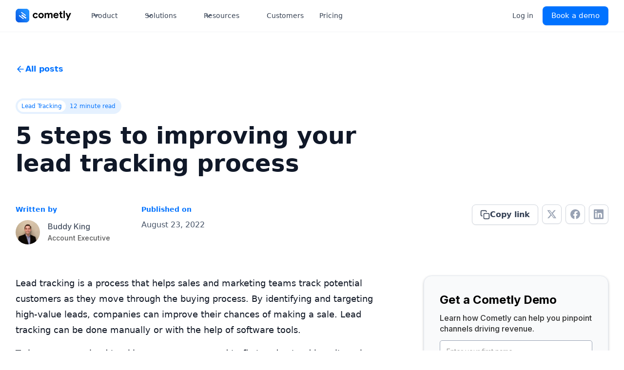

--- FILE ---
content_type: text/html; charset=utf-8
request_url: https://www.cometly.com/post/5-steps-to-improving-your-lead-tracking-process
body_size: 19422
content:
<!DOCTYPE html><!-- Last Published: Sun Jan 25 2026 17:13:14 GMT+0000 (Coordinated Universal Time) --><html data-wf-domain="www.cometly.com" data-wf-page="663483dda70a3610b4750765" data-wf-site="663483dda70a3610b4750664" data-wf-intellimize-customer-id="117388305" lang="en" data-wf-collection="663483dda70a3610b4750691" data-wf-item-slug="5-steps-to-improving-your-lead-tracking-process"><head><meta charset="utf-8"/><title>5 steps to improving your lead tracking</title><meta content="Implement lead tracking to better understand how your digital ad campaigns are performing. Learn the best practices for implementing ad lead tracking." name="description"/><meta content="5 steps to improving your lead tracking" property="og:title"/><meta content="Implement lead tracking to better understand how your digital ad campaigns are performing. Learn the best practices for implementing ad lead tracking." property="og:description"/><meta content="https://cdn.prod.website-files.com/663483dda70a3610b475068f/663483dda70a3610b4750dd8_blog%20image%207.png" property="og:image"/><meta content="5 steps to improving your lead tracking" property="twitter:title"/><meta content="Implement lead tracking to better understand how your digital ad campaigns are performing. Learn the best practices for implementing ad lead tracking." property="twitter:description"/><meta content="https://cdn.prod.website-files.com/663483dda70a3610b475068f/663483dda70a3610b4750dd8_blog%20image%207.png" property="twitter:image"/><meta property="og:type" content="website"/><meta content="summary_large_image" name="twitter:card"/><meta content="width=device-width, initial-scale=1" name="viewport"/><meta content="h9CwKU3r1KqAYKM2w3IZR6GEOxrj3nUVrxgMkFx2qug" name="google-site-verification"/><link href="https://cdn.prod.website-files.com/663483dda70a3610b4750664/css/cometly-production.shared.ec70ab528.min.css" rel="stylesheet" type="text/css" integrity="sha384-7HCrUoj1zhykM4AzmTOkVcVjz05eCv5X0BTi5/JSawaR6t3Ru2w3VRcYaANEcsJD" crossorigin="anonymous"/><link href="https://cdn.prod.website-files.com/663483dda70a3610b4750664/css/cometly-production.663483dda70a3610b4750765-e407d525a.min.css" rel="stylesheet" type="text/css" integrity="sha384-Sbk1lRRrDIfD/QV9QKs9QphBK8kK/HmzyA7phvW7rh6nlMtq5LigoGNUbjOyw+Nc" crossorigin="anonymous"/><link href="https://fonts.googleapis.com" rel="preconnect"/><link href="https://fonts.gstatic.com" rel="preconnect" crossorigin="anonymous"/><script src="https://ajax.googleapis.com/ajax/libs/webfont/1.6.26/webfont.js" type="text/javascript"></script><script type="text/javascript">WebFont.load({  google: {    families: ["Inter:300,regular,500,600,700,800"]  }});</script><script type="text/javascript">!function(o,c){var n=c.documentElement,t=" w-mod-";n.className+=t+"js",("ontouchstart"in o||o.DocumentTouch&&c instanceof DocumentTouch)&&(n.className+=t+"touch")}(window,document);</script><link href="https://cdn.prod.website-files.com/663483dda70a3610b4750664/66a0375091c9f80a3b0657cb_Cometly%20icon%20(256%20x%20256%20px)%20(1).png" rel="shortcut icon" type="image/x-icon"/><link href="https://cdn.prod.website-files.com/663483dda70a3610b4750664/66a036ebd0379f163246abbb_Cometly%20icon%20(256%20x%20256%20px).png" rel="apple-touch-icon"/><link href="https://www.cometly.com/post/5-steps-to-improving-your-lead-tracking-process" rel="canonical"/><script type="application/ld+json">
{
  "@context": "https://schema.org",
  "@type": "BlogPosting",
  "headline": "5 steps to improving your lead tracking process",
  "description": "",
  "image": "https://cdn.prod.website-files.com/663483dda70a3610b475068f/663483dda70a3610b4750dd8_blog%20image%207.png",
  "datePublished": "2022-08-24T00:52:00.000Z",
  "dateModified": "2025-05-24T15:20:52.550Z",
  "author": {
    "@type": "Person",
    "name": "Buddy King",
    "description": "",
    "email": "",
    "image": "https://cdn.prod.website-files.com/663483dda70a3610b475068f/663483dda70a3610b47508bb_buddy.png",
    "url": "/author/buddy-king",
    "jobTitle": "Account Executive",
    "sameAs": [
      "",
      "https://www.linkedin.com/in/michael-king-252a4a155/",
      "",
      "https://www.youtube.com/@Cometly"
    ]
  },
  "publisher": {
    "@type": "Organization",
    "name": "Cometly",
    "logo": {
      "@type": "ImageObject",
      "url": "https://cdn.prod.website-files.com/663483dda70a3610b4750664/66859e9bfd42bbd78d32d4fd_Cometly%20Logo%20Final%20(1).svg"
    }
  },
  "url": "/post/5-steps-to-improving-your-lead-tracking-process",
  "mainEntityOfPage": {
    "@type": "WebPage",
    "@id": "/post/5-steps-to-improving-your-lead-tracking-process"
  },
  "articleSection": "Lead Tracking",
  "keywords": "Lead Tracking",
  "timeRequired": "12 minute read",
  "inLanguage": "en",
  "isPartOf": {
    "@type": "Blog",
    "name": "Cometly Blog",
    "url": "/blog"
  },
  "about": {
    "@type": "Thing",
    "name": "Lead Tracking",
    "description": "Master lead tracking to capture, analyze, and nurture leads effectively, improving conversions and optimizing your sales process."
  }
}
</script><style>.anti-flicker, .anti-flicker * {visibility: hidden !important; opacity: 0 !important;}</style><style>[data-wf-hidden-variation], [data-wf-hidden-variation] * {
        display: none !important;
      }</style><link rel="preconnect" href="https://cdn.prod.website-files.com" crossorigin>
<link rel="preconnect" href="https://fonts.googleapis.com">
<link rel="preconnect" href="https://fonts.gstatic.com" crossorigin>

<style>
  @font-face { font-display: swap !important; }
</style>


<!-- Meta Pixel Code -->
<script>
!function(f,b,e,v,n,t,s)
{if(f.fbq)return;n=f.fbq=function(){n.callMethod?
n.callMethod.apply(n,arguments):n.queue.push(arguments)};
if(!f._fbq)f._fbq=n;n.push=n;n.loaded=!0;n.version='2.0';
n.queue=[];t=b.createElement(e);t.async=!0;
t.src=v;s=b.getElementsByTagName(e)[0];
s.parentNode.insertBefore(t,s)}(window, document,'script',
'https://connect.facebook.net/en_US/fbevents.js');
fbq('init', '421456022518402');
fbq('track', 'PageView');
</script>
<noscript><img height="1" width="1" style="display:none"
src="https://www.facebook.com/tr?id=421456022518402&ev=PageView&noscript=1"
/></noscript>
<!-- End Meta Pixel Code -->


<script async src="https://p.cometly.com/script.js?uid=082a8b-6116-5bcba3-s&domains=app.cometly.com,go.cometly.com,www.cometly.com"></script>


<!-- Google Tag Manager -->
<script>(function(w,d,s,l,i){w[l]=w[l]||[];w[l].push({'gtm.start':
new Date().getTime(),event:'gtm.js'});var f=d.getElementsByTagName(s)[0],
j=d.createElement(s),dl=l!='dataLayer'?'&l='+l:'';j.async=true;j.src=
'https://www.googletagmanager.com/gtm.js?id='+i+dl;f.parentNode.insertBefore(j,f);
})(window,document,'script','dataLayer','GTM-TQRSG8S');</script>
<!-- End Google Tag Manager -->


<meta property="og:url" content="https://www.cometly.com/post/5-steps-to-improving-your-lead-tracking-process" />


<script type="text/javascript">window.__WEBFLOW_CURRENCY_SETTINGS = {"currencyCode":"USD","symbol":"$","decimal":".","fractionDigits":2,"group":",","template":"{{wf {\"path\":\"symbol\",\"type\":\"PlainText\"} }} {{wf {\"path\":\"amount\",\"type\":\"CommercePrice\"} }} {{wf {\"path\":\"currencyCode\",\"type\":\"PlainText\"} }}","hideDecimalForWholeNumbers":false};</script></head><body class="body"><div data-w-id="1cca06a8-b334-5ad6-795c-c61897840583" data-animation="default" data-collapse="medium" data-duration="400" data-easing="ease" data-easing2="ease" role="banner" class="uui-navbar03_component w-nav"><div class="uui-navbar03_container"><a href="/" class="uui-navbar03_logo-link w-nav-brand"><div class="uui-logo_component-5"><img src="https://cdn.prod.website-files.com/663483dda70a3610b4750664/68252a4a7470b1f95e55aee9_4e818335f42d54404eb5904df15ad422_untitled-ui-logo.png" loading="lazy" alt="Logo" class="uui-logo_image-5"/><img width="150" height="Auto" alt="" src="https://cdn.prod.website-files.com/663483dda70a3610b4750664/66ccb068f37f56f8a0496b22_Cometly%20Logo%20Final%20(3).svg" loading="lazy" class="brand-logo-rounded-nav"/></div></a><nav role="navigation" class="uui-navbar03_menu w-nav-menu"><div class="uui-navbar03_menu-left"><div data-hover="true" data-delay="300" data-w-id="1cca06a8-b334-5ad6-795c-c6189784058b" class="uui-navbar03_menu-dropdown w-dropdown"><div class="uui-navbar03_dropdown-toggle w-dropdown-toggle"><div class="uui-dropdown-icon-5 w-embed"><svg width="18" height="18" viewBox="0 0 20 20" fill="none" xmlns="http://www.w3.org/2000/svg">
<path d="M5 7.5L10 12.5L15 7.5" stroke="currentColor" stroke-width="1.67" stroke-linecap="round" stroke-linejoin="round"/>
</svg></div><div class="menu-nav-text">Product</div></div><nav class="uui-navbar03_dropdown-list w-dropdown-list"><div class="uui-navbar03_container"><div class="uui-navbar03_dropdown-content"><div class="uui-navbar03_dropdown-content-left"><div><div class="menu-text-header-div with-icon"><p class="menu-text-header apps-and-integrations">Features</p></div><div class="uui-navbar03_dropdown-link-list menu-features"><a href="/features/ads-manager" class="uui-navbar03_dropdown-link w-inline-block"><div class="uui-navbar03_icon-wrapper"><img loading="lazy" src="https://cdn.prod.website-files.com/663483dda70a3610b4750664/680863454a92c297fb95beaa_layout-alt-01.svg" alt="" class="image-253"/></div><div class="uui-navbar03_item-right"><div class="uui-navbar03_item-heading">AI Ads Manager</div><div class="uui-text-size-small-6">Track, manage, optimize ads</div></div></a><a href="/features/ai-chat" class="uui-navbar03_dropdown-link w-inline-block"><div class="uui-navbar03_icon-wrapper"><img loading="lazy" src="https://cdn.prod.website-files.com/663483dda70a3610b4750664/682fe81188fd29ebf0b62f6e_Frame%20481812.svg" alt="" class="image-253"/></div><div class="uui-navbar03_item-right"><div class="uui-navbar03_text-wrapper"><div class="uui-navbar03_item-heading margin-bottom-0">AI Chat</div><div class="uui-badge-small-success-4"><div>NEW</div></div></div><div class="uui-text-size-small-6">AI insights &amp; recommendations</div></div></a><a href="/features/server-side-tracking" class="uui-navbar03_dropdown-link w-inline-block"><div class="uui-navbar03_icon-wrapper"><img loading="lazy" src="https://cdn.prod.website-files.com/663483dda70a3610b4750664/681932a75308736f153e3d24_server-04.svg" alt="" class="image-253"/></div><div class="uui-navbar03_item-right"><div class="uui-navbar03_item-heading">Server-Side Tracking</div><div class="uui-text-size-small-6">Built-in, zero code</div></div></a><a href="/features/attribution" class="uui-navbar03_dropdown-link w-inline-block"><div class="uui-navbar03_icon-wrapper"><img loading="lazy" src="https://cdn.prod.website-files.com/663483dda70a3610b4750664/68086540c1d15f1d12bb687d_dataflow-03.svg" alt="" class="image-253"/></div><div class="uui-navbar03_item-right"><div class="uui-navbar03_item-heading">Multi-Touch Attribution</div><div class="uui-text-size-small-6">View impact across journey</div></div></a><a href="/features/analytics" class="uui-navbar03_dropdown-link w-inline-block"><div class="uui-navbar03_icon-wrapper"><img loading="lazy" src="https://cdn.prod.website-files.com/663483dda70a3610b4750664/680865d9b6762836430f3f93_bar-chart-08.svg" alt="" class="image-253"/></div><div class="uui-navbar03_item-right"><div class="uui-navbar03_item-heading">Analytics</div><div class="uui-text-size-small-6">Build dashboards and reports</div></div></a><a href="/features/conversion-sync" class="uui-navbar03_dropdown-link w-inline-block"><div class="uui-navbar03_icon-wrapper"><img loading="lazy" src="https://cdn.prod.website-files.com/663483dda70a3610b4750664/680866117a67b2ce456a3bc6_refresh-ccw-02.svg" alt="" class="image-253"/></div><div class="uui-navbar03_item-right"><div class="uui-navbar03_item-heading">Conversion Sync</div><div class="uui-text-size-small-6">Sync data to ad platforms</div></div></a><a href="/features/ai-slack-reports" class="uui-navbar03_dropdown-link w-inline-block"><div class="uui-navbar03_icon-wrapper"><img loading="lazy" src="https://cdn.prod.website-files.com/663483dda70a3610b4750664/6892a8fe367a836fec19bad4_slack%20(1).svg" alt="" class="image-253"/></div><div class="uui-navbar03_item-right"><div class="uui-navbar03_text-wrapper"><div class="uui-navbar03_item-heading margin-bottom-0">AI Performance Reports</div><div class="uui-badge-small-success-4"><div>NEW</div></div></div><div class="uui-text-size-small-6">Send to any Slack channel or inbox</div></div></a></div></div><div><div class="integrations-menu"><div class="feature-div ai-tracking"><div class="menu-text-header-div with-icon"><p class="menu-text-header apps-and-integrations">Apps &amp; Integrations</p></div></div><div class="w-layout-grid integrations-div-menu"><a href="https://www.cometly.com/integration/stripe" class="feature-link-block solutions-by-industry w-inline-block"><div class="internal-div-menu-feature"><img loading="lazy" src="https://cdn.prod.website-files.com/663483dda70a3610b4750664/6825d742b71bca2faa991c58_adb5e0a2f919cb917eb0bf07783494ab_stripe.svg" alt="" class="image-253"/><div class="feature-text-menu margin-solutions-by-industry integration"><p class="feature-main-text integration-text">Stripe</p></div></div></a><a href="https://www.cometly.com/integration/hubspot" class="feature-link-block solutions-by-industry w-inline-block"><div class="internal-div-menu-feature"><img loading="lazy" src="https://cdn.prod.website-files.com/663483dda70a3610b4750664/663483dda70a3610b4750ae8_hubspot.svg" alt="" class="image-253"/><div class="feature-text-menu margin-solutions-by-industry integration"><p class="feature-main-text integration-text">HubSpot</p></div></div></a><a href="https://www.cometly.com/integration/clickfunnels" class="feature-link-block solutions-by-industry apps-integrations-block w-inline-block"><div class="internal-div-menu-feature apps-integrations"><img loading="lazy" src="https://cdn.prod.website-files.com/663483dda70a3610b4750664/682660d89769a139f4fd49cf_ClickFunnels%20-%20Icon%201.svg" alt="" class="image-253"/><div class="feature-text-menu margin-solutions-by-industry apps-integrations-text"><p class="feature-main-text integration-text">ClickFunnels</p></div></div></a><a href="https://www.cometly.com/integration/salesforce" class="feature-link-block solutions-by-industry w-inline-block"><div class="internal-div-menu-feature"><img loading="lazy" src="https://cdn.prod.website-files.com/663483dda70a3610b4750664/663483dda70a3610b4750afb_salesforce%20(1).svg" alt="" class="image-253"/><div class="feature-text-menu margin-solutions-by-industry"><p class="feature-main-text integration-text">Salesforce</p></div></div></a><a href="https://www.cometly.com/integration/monday" class="feature-link-block solutions-by-industry w-inline-block"><div class="internal-div-menu-feature"><img loading="lazy" src="https://cdn.prod.website-files.com/663483dda70a3610b4750664/682665559c955da2228f8acd_monday-icon%201.svg" alt="" class="image-253"/><div class="feature-text-menu margin-solutions-by-industry"><p class="feature-main-text integration-text">Monday</p></div></div></a><a href="https://www.cometly.com/integration/highlevel" class="feature-link-block solutions-by-industry w-inline-block"><div class="internal-div-menu-feature"><img sizes="100vw" srcset="https://cdn.prod.website-files.com/663483dda70a3610b4750664/6826637208b2fdc422a69406_highlevel-p-500.png 500w, https://cdn.prod.website-files.com/663483dda70a3610b4750664/6826637208b2fdc422a69406_highlevel-p-800.png 800w, https://cdn.prod.website-files.com/663483dda70a3610b4750664/6826637208b2fdc422a69406_highlevel.png 1000w" alt="" src="https://cdn.prod.website-files.com/663483dda70a3610b4750664/6826637208b2fdc422a69406_highlevel.png" loading="lazy" class="image-253"/><div class="feature-text-menu margin-solutions-by-industry"><p class="feature-main-text integration-text">HighLevel</p></div></div></a><a href="https://www.cometly.com/integration/intercom" class="feature-link-block solutions-by-industry w-inline-block"><div class="internal-div-menu-feature"><img loading="lazy" src="https://cdn.prod.website-files.com/663483dda70a3610b4750664/6826651e73facb6918dd7e75_intercom_logo.svg" alt="" class="image-253"/><div class="feature-text-menu margin-solutions-by-industry"><p class="feature-main-text integration-text">Intercom</p></div></div></a><a href="https://www.cometly.com/integration/shopify" class="feature-link-block solutions-by-industry w-inline-block"><div class="internal-div-menu-feature"><img loading="lazy" src="https://cdn.prod.website-files.com/663483dda70a3610b4750664/68265f633bf94e7636510652_Path.svg" alt="" class="image-253"/><div class="feature-text-menu margin-solutions-by-industry"><p class="feature-main-text integration-text">Shopify</p></div></div></a><a href="https://www.cometly.com/integration/woocommerce" class="feature-link-block solutions-by-industry w-inline-block"><div class="internal-div-menu-feature"><img loading="lazy" src="https://cdn.prod.website-files.com/663483dda70a3610b4750664/6826603d81da8c6d99f4fc12_image%207.svg" alt="" class="image-253"/><div class="feature-text-menu margin-solutions-by-industry"><p class="feature-main-text integration-text">WooCommerce</p></div></div></a><a href="https://www.cometly.com/integration/webflow" class="feature-link-block solutions-by-industry w-inline-block"><div class="internal-div-menu-feature"><img loading="lazy" src="https://cdn.prod.website-files.com/663483dda70a3610b4750664/682660833009551224e9fefa_webflow_icon%201%20(1).svg" alt="" class="image-253"/><div class="feature-text-menu margin-solutions-by-industry"><p class="feature-main-text integration-text">Webflow</p></div></div></a><a href="https://www.cometly.com/integration/attio" class="feature-link-block solutions-by-industry w-inline-block"><div class="internal-div-menu-feature"><img loading="lazy" src="https://cdn.prod.website-files.com/663483dda70a3610b4750664/6826659e5b95c192d0cd46c0_Attio_idvlyMewyB_0.svg" alt="" class="image-253"/><div class="feature-text-menu margin-solutions-by-industry"><p class="feature-main-text integration-text">Attio</p></div></div></a><a href="https://www.cometly.com/integration/pipedrive" class="feature-link-block solutions-by-industry w-inline-block"><div class="internal-div-menu-feature"><img loading="lazy" src="https://cdn.prod.website-files.com/663483dda70a3610b4750664/682665109c955da2228f4d86_pipedrive.svg" alt="" class="image-253"/><div class="feature-text-menu margin-solutions-by-industry"><p class="feature-main-text integration-text">Pipedrive</p></div></div></a><a href="https://www.cometly.com/integration/calendly" class="feature-link-block solutions-by-industry w-inline-block"><div class="internal-div-menu-feature"><img loading="lazy" src="https://cdn.prod.website-files.com/663483dda70a3610b4750664/68265ffcde5a7fa2d179fbc7_image%203.svg" alt="" class="image-253"/><div class="feature-text-menu margin-solutions-by-industry"><p class="feature-main-text integration-text">Calendly</p></div></div></a><a href="https://www.cometly.com/integration/close" class="feature-link-block solutions-by-industry w-inline-block"><div class="internal-div-menu-feature"><img loading="lazy" src="https://cdn.prod.website-files.com/663483dda70a3610b4750664/682666617ebb7ff62a7f230e_Group.svg" alt="" class="image-253"/><div class="feature-text-menu margin-solutions-by-industry"><p class="feature-main-text integration-text">Close</p></div></div></a><a href="https://www.cometly.com/integration/kit" class="feature-link-block solutions-by-industry w-inline-block"><div class="internal-div-menu-feature"><img loading="lazy" src="https://cdn.prod.website-files.com/663483dda70a3610b4750664/682663f3a3c6f9301c823ce3_Kit.svg" alt="" class="image-253"/><div class="feature-text-menu margin-solutions-by-industry"><p class="feature-main-text integration-text">Kit</p></div></div></a><a href="https://www.cometly.com/integration/kajabi" class="feature-link-block solutions-by-industry w-inline-block"><div class="internal-div-menu-feature"><img loading="lazy" src="https://cdn.prod.website-files.com/663483dda70a3610b4750664/6826642060f11b5880408228_kajabi%201.svg" alt="" class="image-253"/><div class="feature-text-menu margin-solutions-by-industry"><p class="feature-main-text integration-text">Kajabi</p></div></div></a><a href="https://www.cometly.com/integration/zapier" class="feature-link-block solutions-by-industry w-inline-block"><div class="internal-div-menu-feature"><img loading="lazy" src="https://cdn.prod.website-files.com/663483dda70a3610b4750664/6825d742b71bca2faa991c57_a4c62dd50a3c58f3f02a1138eeb7170a_zapier.svg" alt="" class="image-253"/><div class="feature-text-menu margin-solutions-by-industry"><p class="feature-main-text integration-text">Zapier</p></div></div></a><a href="https://www.cometly.com/integration/webhooks" class="feature-link-block solutions-by-industry w-inline-block"><div class="internal-div-menu-feature"><img loading="lazy" src="https://cdn.prod.website-files.com/663483dda70a3610b4750664/6826611e37cc06222b940dd9_webhook.svg" alt="" class="image-253"/><div class="feature-text-menu margin-solutions-by-industry"><p class="feature-main-text integration-text">Webhooks</p></div></div></a></div><a href="/integrations" class="feature-link-block use-cases view-all solutions-use-cases-all product w-inline-block"><div class="internal-div-menu-feature"><div class="feature-text-menu less-margin-menu arrow-new"><p class="feature-main-text">See all integrations</p></div><img loading="lazy" src="https://cdn.prod.website-files.com/663483dda70a3610b4750664/68263c3557b74f19ef0fd313_Icon.svg" alt="" class="image-253 arrow-icon-new"/></div></a></div></div></div></div></div><div class="uui-navbar03_bottom-bar"><div class="uui-navbar03_bottom-bar-background"></div><div class="uui-navbar03_container"><div class="uui-navbar03_bottom-bar-left"><div id="w-node-_1cca06a8-b334-5ad6-795c-c61897840650-97840583" class="uui-text-size-medium-13">Ready to get started?</div><a href="/demo" class="uui-button-link-6">Book a demo</a></div></div></div></nav></div><div data-hover="true" data-delay="300" data-w-id="1cca06a8-b334-5ad6-795c-c61897840659" class="uui-navbar01_menu-dropdown-2 w-dropdown"><div class="uui-navbar01_dropdown-toggle-2 w-dropdown-toggle"><div class="uui-dropdown-icon-5 w-embed"><svg width="18" height="18" viewBox="0 0 20 20" fill="none" xmlns="http://www.w3.org/2000/svg">
<path d="M5 7.5L10 12.5L15 7.5" stroke="currentColor" stroke-width="1.67" stroke-linecap="round" stroke-linejoin="round"/>
</svg></div><div class="menu-nav-text">Solutions</div></div><nav class="uui-navbar01_dropdown-list-2 w-dropdown-list"><div class="uui-navbar01_container-2"><div class="uui-navbar01_dropdown-content-2"><div class="uui-navbar01_dropdown-content-left-2"><div class="uui-navbar01_dropdown-link-list-2"><div class="menu-text-header-div with-icon"><p class="menu-text-header apps-and-integrations">by industry</p></div><a href="/solutions/saas" class="uui-navbar03_dropdown-link w-inline-block"><div class="uui-navbar03_icon-wrapper"><img loading="lazy" src="https://cdn.prod.website-files.com/663483dda70a3610b4750664/6826518c3b5db66fb6266573_rocket-02.svg" alt="" class="image-253"/></div><div class="uui-navbar03_item-right"><div class="uui-navbar03_item-heading">SaaS</div></div></a><a href="/solutions/ecommerce" class="uui-navbar03_dropdown-link w-inline-block"><div class="uui-navbar03_icon-wrapper"><img loading="lazy" src="https://cdn.prod.website-files.com/663483dda70a3610b4750664/6811173d0856916ba6375adc_shopping-cart-01.svg" alt="" class="image-253"/></div><div class="uui-navbar03_item-right"><div class="uui-navbar03_item-heading">Ecommerce</div></div></a><a href="/solutions/marketing-agencies" class="uui-navbar03_dropdown-link w-inline-block"><div class="uui-navbar03_icon-wrapper"><img loading="lazy" src="https://cdn.prod.website-files.com/663483dda70a3610b4750664/68112256fb0b91e111d8c143_users-01.svg" alt="" class="image-253"/></div><div class="uui-navbar03_item-right"><div class="uui-navbar03_item-heading">Agencies</div></div></a></div><div class="uui-navbar01_dropdown-link-list-2 case-studies"><div class="menu-text-header-div with-icon"><p class="menu-text-header apps-and-integrations">Case studies</p></div><a href="https://www.cometly.com/case-study-categories/saas-tech" class="uui-navbar01_dropdown-link-2 case-studies top w-inline-block"><div class="uui-navbar01_item-right-2"><div class="uui-navbar01_item-heading-2 case-studies-list">SaaS &amp; Tech</div></div></a><a href="https://www.cometly.com/case-study-categories/e-commerce-dtc" class="uui-navbar01_dropdown-link-2 case-studies w-inline-block"><div class="uui-navbar01_item-right-2"><div class="uui-navbar01_item-heading-2 case-studies-list">E-commerce &amp; DTC</div></div></a><a href="https://www.cometly.com/case-study-categories/marketing-agencies" class="uui-navbar01_dropdown-link-2 case-studies w-inline-block"><div class="uui-navbar01_item-right-2"><div class="uui-navbar01_item-heading-2 case-studies-list">Marketing Agencies</div></div></a><a href="https://www.cometly.com/case-study-categories/health-wellness" class="uui-navbar01_dropdown-link-2 case-studies w-inline-block"><div class="uui-navbar01_item-right-2"><div class="uui-navbar01_item-heading-2 case-studies-list">Health &amp; Wellness</div></div></a><a href="https://www.cometly.com/case-study-categories/education-coaching" class="uui-navbar01_dropdown-link-2 case-studies w-inline-block"><div class="uui-navbar01_item-right-2"><div class="uui-navbar01_item-heading-2 case-studies-list">Education &amp; Coaching</div></div></a><a href="https://www.cometly.com/case-study-categories/financial-services" class="uui-navbar01_dropdown-link-2 case-studies w-inline-block"><div class="uui-navbar01_item-right-2"><div class="uui-navbar01_item-heading-2 case-studies-list">Financial Services</div></div></a><a href="https://www.cometly.com/case-study-categories/travel-tourism" class="uui-navbar01_dropdown-link-2 case-studies w-inline-block"><div class="uui-navbar01_item-right-2"><div class="uui-navbar01_item-heading-2 case-studies-list">Travel &amp; Tourism</div></div></a></div></div><div class="uui-navbar01_dropdown-content-right-2"><div class="uui-navbar01_dropdown-content-wrapper-2"><div class="menu-text-header-div with-icon"><p class="menu-text-header apps-and-integrations">Results</p></div><div class="uui-navbar01_dropdown-blog-list-2"><a href="https://www.cometly.com/case-study/clickfunnels" class="uui-navbar01_blog-item-2 w-inline-block"><div class="uui-navbar01_blog-image-wrapper-2"><img src="https://cdn.prod.website-files.com/663483dda70a3610b4750664/6835e9981e85cb6efb070126_ClickFunnels%20-%20Case%20Study.png" loading="eager" sizes="100vw" srcset="https://cdn.prod.website-files.com/663483dda70a3610b4750664/6835e9981e85cb6efb070126_ClickFunnels%20-%20Case%20Study-p-500.png 500w, https://cdn.prod.website-files.com/663483dda70a3610b4750664/6835e9981e85cb6efb070126_ClickFunnels%20-%20Case%20Study-p-800.png 800w, https://cdn.prod.website-files.com/663483dda70a3610b4750664/6835e9981e85cb6efb070126_ClickFunnels%20-%20Case%20Study-p-1080.png 1080w, https://cdn.prod.website-files.com/663483dda70a3610b4750664/6835e9981e85cb6efb070126_ClickFunnels%20-%20Case%20Study-p-1600.png 1600w, https://cdn.prod.website-files.com/663483dda70a3610b4750664/6835e9981e85cb6efb070126_ClickFunnels%20-%20Case%20Study.png 1920w" alt="" class="uui-navbar01_blog-image-2"/></div><div class="uui-navbar01_large-item-content-2"><div class="uui-navbar01_item-heading-2">How ClickFunnels Unlocks Accurate Attribution and Predictable Scaling with Cometly + AI</div><div class="uui-text-size-small-6">ClickFunnels is a leading funnel-building platform helping entrepreneurs and businesses grow through high-converting marketing funnels.</div><div class="uui-navbar01_item-button-wrapper-2"><div class="uui-button-row-10"><div class="uui-button-link-7 is-button-xsmall"><div>Read case study</div><div class="uui-button-icon-9 w-embed"><svg width="20" height="20" viewBox="0 0 20 20" fill="none" xmlns="http://www.w3.org/2000/svg">
  <path d="M5 15L15 5" stroke="currentColor" stroke-width="1.5" stroke-linecap="round" stroke-linejoin="round"/>
  <path d="M5 5H15V15" stroke="currentColor" stroke-width="1.5" stroke-linecap="round" stroke-linejoin="round"/>
</svg></div></div></div></div></div></a></div><div id="w-node-_1cca06a8-b334-5ad6-795c-c618978406ab-97840583" class="uui-navbar01_dropdown-content-button-wrapper-2"><a id="w-node-_1cca06a8-b334-5ad6-795c-c618978406ac-97840583" data-w-id="1cca06a8-b334-5ad6-795c-c618978406ac" href="/case-studies" class="uui-button-link-7 is-button-xsmall w-inline-block"><div>View all case studies</div><div class="uui-button-icon-9 w-embed"><svg width="20" height="20" viewBox="0 0 20 20" fill="none" xmlns="http://www.w3.org/2000/svg">
<path d="M4.16699 9.99996H15.8337M15.8337 9.99996L10.0003 4.16663M15.8337 9.99996L10.0003 15.8333" stroke="currentColor" stroke-width="1.66667" stroke-linecap="round" stroke-linejoin="round"/>
</svg></div></a></div></div><div class="uui-navbar01_dropdown-right-overlay-absolute-2"></div></div></div></div></nav></div><div data-hover="true" data-delay="300" data-w-id="1cca06a8-b334-5ad6-795c-c618978406b1" class="uui-navbar04_menu-dropdown w-dropdown"><div class="uui-navbar04_dropdown-toggle w-dropdown-toggle"><div class="uui-dropdown-icon-5 w-embed"><svg width="18" height="18" viewBox="0 0 20 20" fill="none" xmlns="http://www.w3.org/2000/svg">
<path d="M5 7.5L10 12.5L15 7.5" stroke="currentColor" stroke-width="1.67" stroke-linecap="round" stroke-linejoin="round"/>
</svg></div><div class="menu-nav-text">Resources</div></div><nav class="uui-navbar04_dropdown-list w-dropdown-list"><div class="uui-navbar04_container"><div class="uui-navbar04_dropdown-content"><div class="uui-navbar04_dropdown-content-left"><div class="uui-navbar04_dropdown-link-list"><div class="menu-text-header-div with-icon"><p class="menu-text-header apps-and-integrations">learn</p></div><a href="/blog" class="uui-navbar03_dropdown-link w-inline-block"><div class="uui-navbar03_icon-wrapper"><img loading="lazy" src="https://cdn.prod.website-files.com/663483dda70a3610b4750664/681123dec10c6ffd5bf425ed_layout-alt-03.svg" alt="" class="image-253"/></div><div class="uui-navbar03_item-right"><div class="uui-navbar03_item-heading">Blog</div></div></a><a href="/academy" class="uui-navbar03_dropdown-link w-inline-block"><div class="uui-navbar03_icon-wrapper"><img loading="lazy" src="https://cdn.prod.website-files.com/663483dda70a3610b4750664/68264f4038ad2bc767291222_graduation-hat-02.svg" alt="" class="image-253"/></div><div class="uui-navbar03_item-right"><div class="uui-navbar03_item-heading">Academy</div></div></a><a href="/guides" class="uui-navbar03_dropdown-link w-inline-block"><div class="uui-navbar03_icon-wrapper"><img loading="lazy" src="https://cdn.prod.website-files.com/663483dda70a3610b4750664/681124010476662d1f4b8208_layout-alt-02.svg" alt="" class="image-253"/></div><div class="uui-navbar03_item-right"><div class="uui-navbar03_item-heading">Guides</div></div></a></div><div class="uui-navbar04_dropdown-link-list"><div class="menu-text-header-div with-icon"><p class="menu-text-header apps-and-integrations">Support</p></div><a href="https://www.skool.com/data-driven/about" target="_blank" class="uui-navbar03_dropdown-link w-inline-block"><div class="uui-navbar03_icon-wrapper"><img loading="lazy" src="https://cdn.prod.website-files.com/663483dda70a3610b4750664/68112256fb0b91e111d8c143_users-01.svg" alt="" class="image-253"/></div><div class="uui-navbar03_item-right"><div class="uui-navbar03_item-heading">Community</div></div></a><a href="https://help.cometly.com/en/" target="_blank" class="uui-navbar03_dropdown-link w-inline-block"><div class="uui-navbar03_icon-wrapper"><img loading="lazy" src="https://cdn.prod.website-files.com/663483dda70a3610b4750664/68112331cc46271fc4416f5e_book-closed.svg" alt="" class="image-253"/></div><div class="uui-navbar03_item-right"><div class="uui-navbar03_item-heading">Help Center</div></div></a><a href="https://help.cometly.com/en/" target="_blank" class="uui-navbar03_dropdown-link w-inline-block"><div class="uui-navbar03_icon-wrapper"><img loading="lazy" src="https://cdn.prod.website-files.com/663483dda70a3610b4750664/68265071f5854221650ad262_life-buoy-02.svg" alt="" class="image-253"/></div><div class="uui-navbar03_item-right"><div class="uui-navbar03_item-heading">Get Support</div></div></a></div><div class="uui-navbar04_dropdown-link-list"><div class="menu-text-header-div with-icon"><p class="menu-text-header apps-and-integrations">partner with us</p></div><a href="/affiliates" class="uui-navbar03_dropdown-link w-inline-block"><div class="uui-navbar03_icon-wrapper"><img loading="lazy" src="https://cdn.prod.website-files.com/663483dda70a3610b4750664/6826574ac391b9557f44ab5d_currency-dollar-circle.svg" alt="" class="image-253"/></div><div class="uui-navbar03_item-right"><div class="uui-navbar03_item-heading">Affiliate Partners</div></div></a><a href="/agency-partners" class="uui-navbar03_dropdown-link w-inline-block"><div class="uui-navbar03_icon-wrapper"><img loading="lazy" src="https://cdn.prod.website-files.com/663483dda70a3610b4750664/682657652f58388f6d4492d5_diamond-01.svg" alt="" class="image-253"/></div><div class="uui-navbar03_item-right"><div class="uui-navbar03_item-heading">Agency Partners</div></div></a></div></div><div class="uui-navbar04_dropdown-content-right"><div class="uui-navbar04_dropdown-content-wrapper"><div class="menu-text-header-div with-icon"><p class="menu-text-header apps-and-integrations">Getting started</p></div><a href="https://help.cometly.com/en/collections/2846711-getting-started" target="_blank" class="uui-button-link-gray w-inline-block"><div class="text-block-81">How To Get Started</div></a><a href="https://help.cometly.com/en/articles/8846125-cometly-101-how-to-set-it-up" target="_blank" class="uui-button-link-gray w-inline-block"><div class="text-block-78">How To Setup</div></a><a href="https://help.cometly.com/en/articles/8874680-cometly-101-how-it-works" target="_blank" class="uui-button-link-gray w-inline-block"><div class="text-block-82">How It Works</div></a></div><div class="uui-navbar04_dropdown-right-overlay-absolute"></div></div></div></div></nav></div><a href="/customers" class="uui-navbar03_link menu-nav-text w-nav-link">Customers</a><a href="/pricing" class="uui-navbar03_link menu-nav-text w-nav-link">Pricing</a></div><div class="uui-navbar03_menu-right"><div class="uui-navbar03_button-wrapper"><a href="https://app.cometly.com/login" class="uui-button-secondary-gray-9 show-tablet-5 w-inline-block"><div>Log in</div></a><a href="https://app.cometly.com/login" class="uui-button-tertiary-gray-5 hide-tablet-5 login-link w-inline-block"><div class="menu-nav-text">Log in</div></a><a href="/demo" class="uui-button-11 nav-cta w-inline-block"><div class="menu-nav-text dark-menu-nav-button dark-alt-button nav-cta">Book a demo</div></a></div></div></nav><div class="uui-navbar3_menu-button w-nav-button"><div class="menu-icon_component-5"><div class="menu-icon_line-top-5"></div><div class="menu-icon_line-middle-5"><div class="menu-icon_line-middle-inner-5"></div></div><div class="menu-icon_line-bottom-5"></div></div></div></div></div><header class="uui-section_blogpost04"><div class="uui-page-padding-12"><div class="uui-container-large-12"><div class="uui-padding-vertical-xhuge-12 blog-mobile-padding"><div class="uui-max-width-large-11"><div class="uui-blogpost04_header"><div class="uui-button-row-13"><a data-w-id="867d68db-4fe7-2f78-892f-30ef8ade06e0" href="/blog" class="uui-button-link-10 w-inline-block"><div class="uui-button-icon-12 w-embed"><svg width="20" height="20" viewBox="0 0 20 20" fill="none" xmlns="http://www.w3.org/2000/svg">
<path d="M15.8332 10.0003H4.1665M4.1665 10.0003L9.99984 15.8337M4.1665 10.0003L9.99984 4.16699" stroke="CurrentColor" stroke-width="1.67" stroke-linecap="round" stroke-linejoin="round"/>
</svg></div><div>All posts</div></a></div><div class="uui-blogpost04_meta-wrapper"><a href="/topics/lead-tracking" class="uui-blogpost04_category-link w-inline-block"><div class="text-block-76">Lead Tracking</div></a><div class="uui-blogpost04_read-time"><div class="text-block-77">12 minute read</div></div></div><div class="uui-blogpost04_title-wrapper"><h1 class="uui-heading-large-2">5 steps to improving your lead tracking process</h1><div class="uui-space-small-10"></div></div></div></div><div class="uui-blogpost04_content-top"><div class="uui-blogpost04_author-wrapper"><div class="uui-blogpost04_author-content"><div class="uui-blogpost04_author-subheading">Written by</div><div class="name-photo-author blog-specific"><div class="div-block-117"><div class="blog-author-photo"><img loading="lazy" alt="" src="https://cdn.prod.website-files.com/663483dda70a3610b475068f/663483dda70a3610b47508bb_buddy.png" sizes="(max-width: 991px) 100vw, 800px" srcset="https://cdn.prod.website-files.com/663483dda70a3610b475068f/663483dda70a3610b47508bb_buddy-p-500.png 500w, https://cdn.prod.website-files.com/663483dda70a3610b475068f/663483dda70a3610b47508bb_buddy.png 512w" class="author-image"/></div><div class="blog-author-name-title blog-specific blog-page"><p class="author-name blog-specific">Buddy King</p><p class="title-text">Account Executive</p></div></div><a href="https://www.youtube.com/@Cometly" target="_blank" class="youtube-channel w-inline-block"><img src="https://cdn.prod.website-files.com/663483dda70a3610b4750664/6865b4518c4b875206d65735_youtube.svg" loading="lazy" alt="" class="image-342"/><p class="paragraph-197">Follow On YouTube</p></a></div></div><div class="uui-blogpost04_author-content blog-published-on"><div class="uui-blogpost04_author-subheading">Published on</div><div class="uui-blogpost04_author-text">August 23, 2022</div></div></div><div class="w-layout-grid uui-blogpost04_share"><a id="w-node-_867d68db-4fe7-2f78-892f-30ef8ade0700-b4750765" href="#" class="uui-button-secondary-gray-12 is-button-small copy-link-btn w-inline-block"><div class="uui-button-icon-12 w-embed"><svg width="20" height="20" viewBox="0 0 20 20" fill="none" xmlns="http://www.w3.org/2000/svg">
<path d="M4.16669 12.4998C3.39012 12.4998 3.00183 12.4998 2.69555 12.373C2.28717 12.2038 1.96271 11.8794 1.79355 11.471C1.66669 11.1647 1.66669 10.7764 1.66669 9.99984V4.33317C1.66669 3.39975 1.66669 2.93304 1.84834 2.57652C2.00813 2.26292 2.2631 2.00795 2.5767 1.84816C2.93322 1.6665 3.39993 1.6665 4.33335 1.6665H10C10.7766 1.6665 11.1649 1.6665 11.4712 1.79337C11.8795 1.96253 12.204 2.28698 12.3732 2.69536C12.5 3.00165 12.5 3.38993 12.5 4.1665M10.1667 18.3332H15.6667C16.6001 18.3332 17.0668 18.3332 17.4233 18.1515C17.7369 17.9917 17.9919 17.7368 18.1517 17.4232C18.3334 17.0666 18.3334 16.5999 18.3334 15.6665V10.1665C18.3334 9.23308 18.3334 8.76637 18.1517 8.40985C17.9919 8.09625 17.7369 7.84128 17.4233 7.68149C17.0668 7.49984 16.6001 7.49984 15.6667 7.49984H10.1667C9.23327 7.49984 8.76656 7.49984 8.41004 7.68149C8.09643 7.84128 7.84147 8.09625 7.68168 8.40985C7.50002 8.76637 7.50002 9.23308 7.50002 10.1665V15.6665C7.50002 16.5999 7.50002 17.0666 7.68168 17.4232C7.84147 17.7368 8.09643 17.9917 8.41004 18.1515C8.76656 18.3332 9.23327 18.3332 10.1667 18.3332Z" stroke="currentColor" stroke-width="1.66667" stroke-linecap="round" stroke-linejoin="round"/>
</svg></div><div>Copy link</div></a><a id="w-node-_867d68db-4fe7-2f78-892f-30ef8ade0704-b4750765" href="#" target="_blank" class="uui-button-secondary-gray-12 is-button-small icon-only share-x w-inline-block"><div class="uui-button-icon-12 text-color-gray400 w-embed"><svg width="24" height="24" viewBox="0 0 24 24" fill="none" xmlns="http://www.w3.org/2000/svg">
  <path fill="currentColor" d="M17.963 2H21.6L14.32 10.144L23 22H16.375L10.93 14.766L4.717 22H1.075L8.824 13.274L0.5 2H7.3L12.217 8.67L17.963 2ZM16.75 20H18.75L6.75 4H4.625L16.75 20Z"/>
</svg></div></a><a id="w-node-_867d68db-4fe7-2f78-892f-30ef8ade0706-b4750765" href="#" target="_blank" class="uui-button-secondary-gray-12 is-button-small icon-only share-facebook w-inline-block"><div class="uui-button-icon-12 text-color-gray400 w-embed"><svg width="20" height="20" viewBox="0 0 20 20" fill="none" xmlns="http://www.w3.org/2000/svg">
<path d="M20 10C20 4.47715 15.5229 0 10 0C4.47715 0 0 4.47715 0 10C0 14.9912 3.65684 19.1283 8.4375 19.8785V12.8906H5.89844V10H8.4375V7.79688C8.4375 5.29063 9.93047 3.90625 12.2146 3.90625C13.3084 3.90625 14.4531 4.10156 14.4531 4.10156V6.5625H13.1922C11.95 6.5625 11.5625 7.3334 11.5625 8.125V10H14.3359L13.8926 12.8906H11.5625V19.8785C16.3432 19.1283 20 14.9912 20 10Z" fill="currentColor"/>
<path d="M13.8926 12.8906L14.3359 10H11.5625V8.125C11.5625 7.33418 11.95 6.5625 13.1922 6.5625H14.4531V4.10156C14.4531 4.10156 13.3088 3.90625 12.2146 3.90625C9.93047 3.90625 8.4375 5.29063 8.4375 7.79688V10H5.89844V12.8906H8.4375V19.8785C9.47287 20.0405 10.5271 20.0405 11.5625 19.8785V12.8906H13.8926Z" fill="white"/>
</svg></div></a><a id="w-node-_867d68db-4fe7-2f78-892f-30ef8ade0708-b4750765" href="#" class="uui-button-secondary-gray-12 is-button-small icon-only share-linkedin w-inline-block"><div class="uui-button-icon-12 text-color-gray400 w-embed"><svg width="20" height="20" viewBox="0 0 20 20" fill="none" xmlns="http://www.w3.org/2000/svg">
<g clip-path="url(#clip0_3774_70975)">
<path d="M18.5236 0H1.47639C1.08483 0 0.709301 0.155548 0.432425 0.432425C0.155548 0.709301 0 1.08483 0 1.47639V18.5236C0 18.9152 0.155548 19.2907 0.432425 19.5676C0.709301 19.8445 1.08483 20 1.47639 20H18.5236C18.9152 20 19.2907 19.8445 19.5676 19.5676C19.8445 19.2907 20 18.9152 20 18.5236V1.47639C20 1.08483 19.8445 0.709301 19.5676 0.432425C19.2907 0.155548 18.9152 0 18.5236 0ZM5.96111 17.0375H2.95417V7.48611H5.96111V17.0375ZM4.45556 6.1625C4.11447 6.16058 3.7816 6.05766 3.49895 5.86674C3.21629 5.67582 2.99653 5.40544 2.8674 5.08974C2.73826 4.77404 2.70554 4.42716 2.77336 4.09288C2.84118 3.7586 3.0065 3.4519 3.24846 3.21148C3.49042 2.97107 3.79818 2.80772 4.13289 2.74205C4.4676 2.67638 4.81426 2.71133 5.12913 2.84249C5.44399 2.97365 5.71295 3.19514 5.90205 3.47901C6.09116 3.76288 6.19194 4.09641 6.19167 4.4375C6.19488 4.66586 6.15209 4.89253 6.06584 5.104C5.97959 5.31547 5.85165 5.50742 5.68964 5.66839C5.52763 5.82936 5.33487 5.95607 5.12285 6.04096C4.91083 6.12585 4.68389 6.16718 4.45556 6.1625ZM17.0444 17.0458H14.0389V11.8278C14.0389 10.2889 13.3847 9.81389 12.5403 9.81389C11.6486 9.81389 10.7736 10.4861 10.7736 11.8667V17.0458H7.76667V7.49306H10.6583V8.81667H10.6972C10.9875 8.22917 12.0042 7.225 13.5556 7.225C15.2333 7.225 17.0458 8.22083 17.0458 11.1375L17.0444 17.0458Z" fill="currentColor"/>
</g>
<defs>
<clipPath id="clip0_3774_70975">
<rect width="20" height="20" fill="white"/>
</clipPath>
</defs>
</svg></div></a></div></div><div class="uui-blogpost04_newsletter mobile-only-cta"><div class="text-blog-widget">Get a Cometly Demo</div><p class="paragraph-198">Learn how Cometly can help you pinpoint channels driving revenue.</p><div class="form-block-3 blog-widget-block blog-form w-form"><form id="wf-form-Blog-Free-Training-Attribution" name="wf-form-Blog---Free-Training-Attribution" data-name="Blog - Free Training Attribution" redirect="https://www.cometly.com/schedule-demo" data-redirect="https://www.cometly.com/schedule-demo" method="get" class="form-5" data-wf-page-id="663483dda70a3610b4750765" data-wf-element-id="ff8a7e13-6219-e28c-a3ea-3e333e4c5e1f" data-turnstile-sitekey="0x4AAAAAAAQTptj2So4dx43e"><div class="form-fields-sales demo-lander"><div class="form-field-rows-sales"><div class="field-label-sales"></div><div class="form-field-div"><input class="text-field-sales-form email demo-lander w-input" maxlength="256" name="First-Name" data-name="First Name" placeholder="Enter your first name" type="text" id="First-Name" required=""/></div></div><div class="form-field-rows-sales"><div class="field-label-sales"></div><div class="form-field-div"><input class="text-field-sales-form email demo-lander w-input" maxlength="256" name="Work-Email" data-name="Work Email" placeholder="Enter your email" type="email" id="Work-Email" required=""/></div></div></div><div class="form-field-rows-sales text"><div class="field-label-sales"><label for="name" class="sales-field-label-text">Monthly Ad Spend</label></div><div class="form-field-div"><select id="Monthly-Ad-Spend" name="Monthly-Ad-Spend" data-name="Monthly Ad Spend" required="" class="text-field-sales-form selection demo-lander w-select"><option value="$0 - $50k">$0 - $50k</option><option value="$50k - $100k">$50k - $100k</option><option value="$100k - $500k">$100k - $500k</option><option value="$500k+">$500k+</option></select></div></div><div class="w-embed"><input type="hidden" name="comet_token" value=""/>
<input type="hidden" name="comet_fingerprint" value=""/>
<input type="hidden" name="ip" id="ipFormInput" value=""/></div><div class="submit-button-sales"><input type="submit" data-wait="Please wait..." id="book-demo-button" class="submit-sales-button pricing-button sales demo-lander blog-right-button ai-gradient w-button" value="Get a demo"/></div></form><div class="success-message w-form-done"><div><strong>Loading your Live Demo...</strong></div><div data-w-id="ff8a7e13-6219-e28c-a3ea-3e333e4c5e36" class="progres-bar-2 card-bar progress-bar"><div class="progress-bar__content-4 _1"></div></div></div><div class="error-message w-form-fail"><div>Oops! Something went wrong while submitting the form.</div></div></div></div><div class="uui-blogpost04_content-wrapper"><div class="uui-blogpost04_content"><div class="uui-text-rich-text w-richtext"><p>Lead tracking is a process that helps sales and marketing teams track potential customers as they move through the buying process. By identifying and targeting high-value leads, companies can improve their chances of making a sale. Lead tracking can be done manually or with the help of software tools.</p><p>To improve your lead tracking process, you need to first understand how it works. The following five steps will show you how to identify and target high-value leads, improving your chances of making a sale.</p><figure class="w-richtext-align-normal w-richtext-figure-type-image"><div><img src="https://cdn.prod.website-files.com/663483dda70a3610b475068f/663483dda70a3610b4750dc6_photo-1557804506-669a67965ba0.jpeg" alt="three men sitting while using laptops and watching man beside whiteboard" loading="lazy"/></div></figure><h2>1. Understanding what lead tracking is and why is it important </h2><p>Lead tracking is the process of monitoring potential customers as they move through the buying process. Advertisers and marketers will want to keep track of what channel a lead came from, as well as where they are in the buyer&#x27;s journey. By identifying and targeting high-value leads, companies can improve their chances of making a sale by maintaining communication with the people most likely to convert into a customer.</p><p>There are many reasons why lead tracking is important. First, it allows sales and marketing teams to work together to identify and target potential customers. Second, it helps companies measure the effectiveness of their marketing campaigns. Finally, it enables companies to follow up with potential customers at the right time and place.</p><h2>2. Identifying high-value leads </h2><p>Every business wants to focus on lead generation and acquisition, but not all leads are created equal. How can you determine which leads are worth your time and attention? And how do you identify high-value leads in the first place?</p><p>There are a few methods businesses use to identify high-value leads. The first is lead scoring, which assigns points to prospects based on their characteristics. This helps your team prioritize which leads require the most attention. Another way to determine a lead&#x27;s value is by their engagement level. Leads that are highly engaged with your content or website are more likely to convert into customers than those who are less engaged. Finally, you can also look at a lead&#x27;s purchase history or intent. Leads that have shown an interest in buying (or who have bought) from your company in the past are more likely to do so again in the future.</p><h2>3. Track leads through the buying process </h2><p>Tracking leads through the buying process can be difficult, but it&#x27;s important to do to measure the effectiveness of your marketing campaigns. One way to track leads is by using UTMs. UTMs are tags that can be added to the end of a link, and they help advertisers identify which traffic source brought a lead to their website. This information can help you determine where you should focus your marketing efforts to generate more leads.</p><p>Another effective way of tracking leads is by simply asking customers where they heard about you or your company. This can help you measure the effectiveness of your various marketing channels, all while engaging with your customers at the same time by asking relevant questions. Asking your customers where they came from is an effective method, but customers are not always willing to answer your survey questions which is why UTMs are usually a more effective way of collecting relevant data. You can enhance this process further using <a href="https://blocksurvey.io/ai-survey-analysis" target="_blank">AI survey analysis</a>, which helps interpret customer feedback at scale. This ensures even minimal responses offer meaningful insights into lead sources and buyer behavior.</p><h2>4. Using a lead tracking software </h2><p>Today, <a href="https://www.cometly.com">third-party tracking softwares</a> are almost essential for businesses that want to track the success of their marketing campaigns. Tracking softwares are designed to help businesses identify where leads and sales are coming from, as well as how effective their marketing efforts are. Additionally, lead tracking softwares can help businesses to improve their marketing campaigns by providing valuable insights into what works and what doesn&#x27;t. </p><p><a href="https://www.cometly.com">Lead tracking softwares</a> provide businesses with valuable data that can be used to improve the visibility of their marketing campaigns. By understanding where leads and sales are coming from, businesses can make necessary adjustments to their campaigns based on certain KPIs to ensure that they are reaching the right audience. Through tracking this data accurately, advertisers are provided with the tools to scale and optimize the RIGHT campaigns to ensure that no money is wasted on advertising.  Without this data, advertisers are most likely killing ads that are converting, and scaling up ads that are performing poorly.</p><h2>5. Understand the data that you track</h2><p>Without understanding your data, you cannot improve your marketing efforts. You need to know what is and isn&#x27;t working to make the most of your campaigns. By tracking things such as Cost Per Lead (CPL), Click Through Rate (CTR), and Return on Ad Spend (ROAS), you can get a clear idea of how well your campaigns are performing. If you are not tracking these metrics, then you are flying blind and could be wasting money on ads that are not driving the results you desire.</p><p>Scaling your marketing efforts is all about making sure that you&#x27;re putting your money where it counts. If you know which campaigns are generating leads and sales, then you can focus more resources on them to improve their effectiveness. Conversely, if you find that a particular campaign is underperforming, then you can cut your losses and move on. The most important thing is to have accurate data so that you can make informed decisions about your marketing efforts.</p><figure class="w-richtext-align-normal w-richtext-figure-type-image"><div><img src="https://cdn.prod.website-files.com/663483dda70a3610b475068f/663483dda70a3610b4750a75_photo-1516321497487-e288fb19713f.jpeg" alt="three person pointing the silver laptop computer" loading="lazy"/></div></figure><p>Follow these five simple steps to improve your lead tracking process and get a better understanding of how well your marketing campaigns are performing. Keep track of where your leads are coming from through the use of UTM parameters, or simply asking your customers how they hear about you. Be sure to identify which leads require your most attention and who to focus on by assigning lead scores to your prospects. With the help of a third-party lead tracking software, it is easy to collect data about your leads and the overall performance of your marketing efforts. It is important to understand the data that you&#x27;re collecting so that you can make informed decisions about how to improve your marketing. Finally, focus more resources on successful campaigns and cut losses on underperforming ones. Implementing these steps will help you improve the visibility of your marketing efforts and drive better results for your business.</p><p>Learn more about how Cometly can help attribute revenue back to the correct ads and understand where customers are coming from → <a href="https://www.cometly.com/demo">Get Cometly Demo</a></p></div></div><div id="w-node-_867d68db-4fe7-2f78-892f-30ef8ade0728-b4750765" class="uui-blogpost04_newsletter"><div class="text-blog-widget">Get a Cometly Demo</div><p class="paragraph-198">Learn how Cometly can help you pinpoint channels driving revenue.</p><div class="form-block-3 blog-widget-block blog-form w-form"><form id="wf-form-Blog-Free-Training-Attribution" name="wf-form-Blog---Free-Training-Attribution" data-name="Blog - Free Training Attribution" redirect="https://www.cometly.com/schedule-demo" data-redirect="https://www.cometly.com/schedule-demo" method="get" class="form-5" data-wf-page-id="663483dda70a3610b4750765" data-wf-element-id="70f94e0d-e556-4c53-f078-2a1591660601" data-turnstile-sitekey="0x4AAAAAAAQTptj2So4dx43e"><div class="form-fields-sales demo-lander"><div class="form-field-rows-sales"><div class="field-label-sales"></div><div class="form-field-div"><input class="text-field-sales-form email demo-lander w-input" maxlength="256" name="First-Name" data-name="First Name" placeholder="Enter your first name" type="text" id="First-Name" required=""/></div></div><div class="form-field-rows-sales"><div class="field-label-sales"></div><div class="form-field-div"><input class="text-field-sales-form email demo-lander w-input" maxlength="256" name="Work-Email" data-name="Work Email" placeholder="Enter your email" type="email" id="Work-Email" required=""/></div></div></div><div class="form-field-rows-sales text"><div class="field-label-sales"><label for="name" class="sales-field-label-text">Monthly Ad Spend</label></div><div class="form-field-div"><select id="Monthly-Ad-Spend" name="Monthly-Ad-Spend" data-name="Monthly Ad Spend" required="" class="text-field-sales-form selection demo-lander w-select"><option value="$0 - $50k">$0 - $50k</option><option value="$50k - $100k">$50k - $100k</option><option value="$100k - $400k">$100k - $400k</option><option value="$400k+">$400k+</option></select></div></div><div class="w-embed"><input type="hidden" name="comet_token" value=""/>
<input type="hidden" name="comet_fingerprint" value=""/>
<input type="hidden" name="ip" id="ipFormInput" value=""/></div><div class="submit-button-sales"><input type="submit" data-wait="Please wait..." id="book-demo-button" class="submit-sales-button pricing-button sales demo-lander blog-right-button ai-gradient w-button" value="Get a demo"/></div></form><div class="success-message w-form-done"><div><strong>Loading your Live Demo...</strong></div><div data-w-id="70f94e0d-e556-4c53-f078-2a159166061c" class="progres-bar-2 card-bar progress-bar"><div class="progress-bar__content-4 _1"></div></div></div><div class="error-message w-form-fail"><div>Oops! Something went wrong while submitting the form.</div></div></div></div></div></div></div></div></header><section class="section blog-bottom"><div class="w-layout-blockcontainer container blog-bottom w-container"><div class="subscribe-box community"><img src="https://cdn.prod.website-files.com/663483dda70a3610b4750664/67c87e263d92d42882009c2e_Data%20Driven%20(4).svg" loading="lazy" alt="" class="image-155"/><h3 class="header_h3 blog-header blog community blog-community">Join Data Driven ads community</h3><p class="join-community-text blog-community-sub-text">Network with the top performance marketers in the industry</p><div class="uui-button-wrapper-5 max-width-full-mobile-landscape-5 join-community-free"><a href="https://www.skool.com/data-driven/about" target="_blank" class="uui-button-secondary-gray-5 w-inline-block"><div>Join Free Community</div></a></div></div></div></section><div class="footer"><footer class="uui-footer05_component"><div class="uui-page-padding-2"><div class="uui-container-large-2"><div class="uui-padding-vertical-xlarge footer-2rem"><div class="w-layout-grid uui-footer05_top-wrapper"><a id="w-node-_6ab6856e-51ce-5744-4ff9-11d79dd90f5e-f9d35fa3" href="/" class="uui-footer05_logo-link w-inline-block"><img src="https://cdn.prod.website-files.com/663483dda70a3610b4750664/66859e9bfd42bbd78d32d4fd_Cometly%20Logo%20Final%20(1).svg" loading="lazy" alt="" class="image-340"/></a><div class="uui-footer05_link-list"><div class="uui-footer05_link-list-heading">Product</div><a href="https://app.cometly.com/login" class="uui-footer05_link w-inline-block"><div>Login</div></a><a href="/pricing" class="uui-footer05_link w-inline-block"><div>Pricing</div></a><a href="/integrations" class="uui-footer05_link w-inline-block"><div>Integrations</div></a><a href="/features" class="uui-footer05_link w-inline-block"><div>All Features</div></a><a href="/features/ads-manager" class="uui-footer05_link w-inline-block"><div>AI Ads Manager</div></a><a href="/features/ai-chat" class="uui-footer05_link w-inline-block"><div>AI Chat</div><div class="uui-badge-small-success-2"><div>NEW</div></div></a><a href="/features/server-side-tracking" class="uui-footer05_link w-inline-block"><div>Server-Side Tracking</div></a><a href="/features/attribution" class="uui-footer05_link w-inline-block"><div>Multi-Touch Attribution</div></a><a href="/features/analytics" class="uui-footer05_link w-inline-block"><div>Analytics</div></a><a href="/features/conversion-sync" class="uui-footer05_link w-inline-block"><div>Conversion Sync</div></a><a href="/features/ai-slack-reports" class="uui-footer05_link w-inline-block"><div>AI Slack Reports</div><div class="uui-badge-small-success-2"><div>NEW</div></div></a><a href="https://updates.cometly.com/" target="_blank" class="uui-footer05_link w-inline-block"><div>Product Updates</div></a></div><div class="uui-footer05_link-list"><div class="uui-footer05_link-list-heading">Company</div><a href="/about-us" class="uui-footer05_link w-inline-block"><div>About Us</div></a><a href="/customers" class="uui-footer05_link w-inline-block"><div>Customers</div></a><a href="/case-studies" class="uui-footer05_link w-inline-block"><div>Case Studies</div></a><a href="/careers" class="uui-footer05_link w-inline-block"><div>Careers</div></a><a href="/contact" class="uui-footer05_link w-inline-block"><div>Contact Us</div></a></div><div class="uui-footer05_link-list"><div class="uui-footer05_link-list-heading">Resources</div><a href="/blog" class="uui-footer05_link w-inline-block"><div>Blog</div></a><a href="/affiliates" class="uui-footer05_link w-inline-block"><div>Affiliate Partners</div></a><a href="/agency-partners" class="uui-footer05_link w-inline-block"><div>Agency Partners</div></a><a href="https://help.cometly.com/en/" target="_blank" class="uui-footer05_link w-inline-block"><div>Help Center</div></a><a href="https://help.cometly.com/en/" target="_blank" class="uui-footer05_link w-inline-block"><div>Support</div></a><a href="/academy" class="uui-footer05_link w-inline-block"><div>Academy</div></a><a href="/guides" class="uui-footer05_link w-inline-block"><div>Guides</div></a><a href="https://www.skool.com/data-driven/about" target="_blank" class="uui-footer05_link w-inline-block"><div>Community</div></a><a href="https://shop.cometly.com/" target="_blank" class="uui-footer05_link w-inline-block"><div>Shop</div></a><a href="https://developers.cometly.com/" target="_blank" class="uui-footer05_link w-inline-block"><div>Developer Docs</div></a><a href="https://www.cometly.com/post/roi-tracking" class="uui-footer05_link w-inline-block"><div>ROI Tracking</div></a><a href="https://www.cometly.com/post/ppc-reporting" class="uui-footer05_link w-inline-block"><div>PPC Reporting</div></a><a href="https://www.cometly.com/post/pay-per-click-software" class="uui-footer05_link w-inline-block"><div>Pay Per Click Software</div></a><a href="https://www.cometly.com/post/marketing-analytics-software" class="uui-footer05_link w-inline-block"><div>Marketing Analytics Software</div></a><a href="https://www.cometly.com/post/paid-media-analytics" class="uui-footer05_link w-inline-block"><div>Paid Media Analytics</div></a><a href="https://www.cometly.com/post/track-leads" class="uui-footer05_link w-inline-block"><div>Track Leads</div></a><a href="https://www.cometly.com/post/conversion-tracking" class="uui-footer05_link w-inline-block"><div>Conversion Tracking</div></a></div><div class="uui-footer05_link-list"><div class="uui-footer05_link-list-heading">Solutions</div><a href="/solutions/saas" class="uui-footer05_link w-inline-block"><div>SaaS</div></a><a href="/solutions/marketing-agencies" class="uui-footer05_link w-inline-block"><div>Agencies</div></a><a href="/solutions/ecommerce" class="uui-footer05_link w-inline-block"><div>Ecommerce</div></a></div><div class="uui-footer05_link-list"><div class="uui-footer05_link-list-heading">Compare</div><a href="/hyros-alternative" class="uui-footer05_link w-inline-block"><div>Hyros</div></a><a href="/triple-whale-alternative" class="uui-footer05_link w-inline-block"><div>Triple Whale</div></a><a href="/madgicx-alternative" class="uui-footer05_link w-inline-block"><div>Madgicx</div></a></div></div><div class="uui-footer05_bottom-wrapper"><div class="uui-footer05_legal-list-wrapper"><div class="uui-text-size-small-2 text-color-gray500">© 2026 Comet LLC. All Rights Reserved.</div><div class="w-layout-grid uui-footer05_legal-list"><a href="/legal" class="uui-footer05_legal-link">Legal</a><a href="/terms" class="uui-footer05_legal-link">Terms of Service</a><a href="/privacy" class="uui-footer05_legal-link">Privacy</a><a href="/cookie-policy" class="uui-footer05_legal-link">Cookies</a><a href="/dsar-opt-out" class="uui-footer05_legal-link">Do Not Sell or Share My Personal Information</a><a href="https://www.cometly.com/llms.txt" class="uui-footer05_legal-link">LLMs</a></div></div><div class="w-layout-grid uui-footer05_social-icons"><a href="https://www.facebook.com/cometly" target="_blank" class="uui-footer05_social-link w-inline-block"><div class="uui-footer05_social-icon w-embed"><svg width="24" height="24" viewBox="0 0 24 24" fill="none" xmlns="http://www.w3.org/2000/svg">
<path d="M24 12C24 5.37258 18.6274 0 12 0C5.37258 0 0 5.37258 0 12C0 17.9895 4.3882 22.954 10.125 23.8542V15.4688H7.07812V12H10.125V9.35625C10.125 6.34875 11.9166 4.6875 14.6576 4.6875C15.9701 4.6875 17.3438 4.92188 17.3438 4.92188V7.875H15.8306C14.34 7.875 13.875 8.80008 13.875 9.75V12H17.2031L16.6711 15.4688H13.875V23.8542C19.6118 22.954 24 17.9895 24 12Z" fill="currentColor"/>
</svg></div></a><a href="https://www.instagram.com/cometlyai/" target="_blank" class="uui-footer05_social-link w-inline-block"><div class="uui-footer05_social-icon w-embed"><svg width="24" height="24" viewBox="0 0 24 24" fill="none" xmlns="http://www.w3.org/2000/svg">
<path d="M12 2.16094C15.2063 2.16094 15.5859 2.175 16.8469 2.23125C18.0188 2.28281 18.6516 2.47969 19.0734 2.64375C19.6313 2.85938 20.0344 3.12188 20.4516 3.53906C20.8734 3.96094 21.1313 4.35938 21.3469 4.91719C21.5109 5.33906 21.7078 5.97656 21.7594 7.14375C21.8156 8.40937 21.8297 8.78906 21.8297 11.9906C21.8297 15.1969 21.8156 15.5766 21.7594 16.8375C21.7078 18.0094 21.5109 18.6422 21.3469 19.0641C21.1313 19.6219 20.8688 20.025 20.4516 20.4422C20.0297 20.8641 19.6313 21.1219 19.0734 21.3375C18.6516 21.5016 18.0141 21.6984 16.8469 21.75C15.5813 21.8063 15.2016 21.8203 12 21.8203C8.79375 21.8203 8.41406 21.8063 7.15313 21.75C5.98125 21.6984 5.34844 21.5016 4.92656 21.3375C4.36875 21.1219 3.96563 20.8594 3.54844 20.4422C3.12656 20.0203 2.86875 19.6219 2.65313 19.0641C2.48906 18.6422 2.29219 18.0047 2.24063 16.8375C2.18438 15.5719 2.17031 15.1922 2.17031 11.9906C2.17031 8.78438 2.18438 8.40469 2.24063 7.14375C2.29219 5.97187 2.48906 5.33906 2.65313 4.91719C2.86875 4.35938 3.13125 3.95625 3.54844 3.53906C3.97031 3.11719 4.36875 2.85938 4.92656 2.64375C5.34844 2.47969 5.98594 2.28281 7.15313 2.23125C8.41406 2.175 8.79375 2.16094 12 2.16094ZM12 0C8.74219 0 8.33438 0.0140625 7.05469 0.0703125C5.77969 0.126563 4.90313 0.332812 4.14375 0.628125C3.35156 0.9375 2.68125 1.34531 2.01563 2.01562C1.34531 2.68125 0.9375 3.35156 0.628125 4.13906C0.332812 4.90313 0.126563 5.775 0.0703125 7.05C0.0140625 8.33437 0 8.74219 0 12C0 15.2578 0.0140625 15.6656 0.0703125 16.9453C0.126563 18.2203 0.332812 19.0969 0.628125 19.8563C0.9375 20.6484 1.34531 21.3188 2.01563 21.9844C2.68125 22.65 3.35156 23.0625 4.13906 23.3672C4.90313 23.6625 5.775 23.8687 7.05 23.925C8.32969 23.9812 8.7375 23.9953 11.9953 23.9953C15.2531 23.9953 15.6609 23.9812 16.9406 23.925C18.2156 23.8687 19.0922 23.6625 19.8516 23.3672C20.6391 23.0625 21.3094 22.65 21.975 21.9844C22.6406 21.3188 23.0531 20.6484 23.3578 19.8609C23.6531 19.0969 23.8594 18.225 23.9156 16.95C23.9719 15.6703 23.9859 15.2625 23.9859 12.0047C23.9859 8.74688 23.9719 8.33906 23.9156 7.05938C23.8594 5.78438 23.6531 4.90781 23.3578 4.14844C23.0625 3.35156 22.6547 2.68125 21.9844 2.01562C21.3188 1.35 20.6484 0.9375 19.8609 0.632812C19.0969 0.3375 18.225 0.13125 16.95 0.075C15.6656 0.0140625 15.2578 0 12 0Z" fill="currentColor"/>
<path d="M12 5.83594C8.59688 5.83594 5.83594 8.59688 5.83594 12C5.83594 15.4031 8.59688 18.1641 12 18.1641C15.4031 18.1641 18.1641 15.4031 18.1641 12C18.1641 8.59688 15.4031 5.83594 12 5.83594ZM12 15.9984C9.79219 15.9984 8.00156 14.2078 8.00156 12C8.00156 9.79219 9.79219 8.00156 12 8.00156C14.2078 8.00156 15.9984 9.79219 15.9984 12C15.9984 14.2078 14.2078 15.9984 12 15.9984Z" fill="currentColor"/>
<path d="M19.8469 5.59214C19.8469 6.38902 19.2 7.0312 18.4078 7.0312C17.6109 7.0312 16.9688 6.38433 16.9688 5.59214C16.9688 4.79526 17.6156 4.15308 18.4078 4.15308C19.2 4.15308 19.8469 4.79995 19.8469 5.59214Z" fill="currentColor"/>
</svg></div></a><a href="https://x.com/CometlyApp" target="_blank" class="uui-footer05_social-link w-inline-block"><div class="uui-footer05_social-icon w-embed"><svg width="24" height="24" viewBox="0 0 24 24" fill="none" xmlns="http://www.w3.org/2000/svg">
  <circle cx="12" cy="12" r="12" fill="currentColor"/>
  <path d="M15.893 7H17.68L13.72 11.412L18.333 17H14.866L11.938 13.383L8.584 17H6.793L11.024 12.286L6.667 7H10.2L12.88 10.313L15.893 7ZM15.247 15.898H16.2L9.8 8.035H8.773L15.247 15.898Z" fill="white"/>
</svg></div></a><a href="https://www.linkedin.com/company/cometly/" target="_blank" class="uui-footer05_social-link w-inline-block"><div class="uui-footer05_social-icon w-embed"><svg width="24" height="24" viewBox="0 0 24 24" fill="none" xmlns="http://www.w3.org/2000/svg">
<path d="M22.2234 0H1.77187C0.792187 0 0 0.773438 0 1.72969V22.2656C0 23.2219 0.792187 24 1.77187 24H22.2234C23.2031 24 24 23.2219 24 22.2703V1.72969C24 0.773438 23.2031 0 22.2234 0ZM7.12031 20.4516H3.55781V8.99531H7.12031V20.4516ZM5.33906 7.43438C4.19531 7.43438 3.27188 6.51094 3.27188 5.37187C3.27188 4.23281 4.19531 3.30937 5.33906 3.30937C6.47813 3.30937 7.40156 4.23281 7.40156 5.37187C7.40156 6.50625 6.47813 7.43438 5.33906 7.43438ZM20.4516 20.4516H16.8937V14.8828C16.8937 13.5562 16.8703 11.8453 15.0422 11.8453C13.1906 11.8453 12.9094 13.2937 12.9094 14.7891V20.4516H9.35625V8.99531H12.7687V10.5609H12.8156C13.2891 9.66094 14.4516 8.70938 16.1813 8.70938C19.7859 8.70938 20.4516 11.0813 20.4516 14.1656V20.4516Z" fill="currentColor"/>
</svg></div></a><a href="https://www.youtube.com/@Cometly" target="_blank" class="uui-footer05_social-link w-inline-block"><div class="uui-footer05_social-icon w-embed"><svg width="24" height="24" viewBox="0 0 24 24" fill="none" xmlns="http://www.w3.org/2000/svg">
  <circle cx="12" cy="12" r="12" fill="currentColor"/>
  <path d="M16.498 8.617C16.371 8.154 16.02 7.799 15.563 7.67C14.597 7.4 12 7.4 12 7.4C12 7.4 9.403 7.4 8.437 7.67C7.98 7.799 7.629 8.154 7.502 8.617C7.25 9.54 7.25 12 7.25 12C7.25 12 7.25 14.46 7.502 15.383C7.629 15.846 7.98 16.201 8.437 16.33C9.403 16.6 12 16.6 12 16.6C12 16.6 14.597 16.6 15.563 16.33C16.02 16.201 16.371 15.846 16.498 15.383C16.75 14.46 16.75 12 16.75 12C16.75 12 16.75 9.54 16.498 8.617ZM10.75 14.125V9.875L14.25 12L10.75 14.125Z" fill="white"/>
</svg></div></a></div></div></div></div></div></footer></div><script src="https://d3e54v103j8qbb.cloudfront.net/js/jquery-3.5.1.min.dc5e7f18c8.js?site=663483dda70a3610b4750664" type="text/javascript" integrity="sha256-9/aliU8dGd2tb6OSsuzixeV4y/faTqgFtohetphbbj0=" crossorigin="anonymous"></script><script src="https://cdn.prod.website-files.com/663483dda70a3610b4750664/js/cometly-production.e5cfa969.a1d3a968e26646d1.js" type="text/javascript" integrity="sha384-y3c7OwLIwXyNGlGOQwqN2GPFh5NqkaXWvSd9PUkeaRjqE1swrsTFMf6gjdWCYtDU" crossorigin="anonymous"></script><!-- Google Tag Manager (noscript) -->
<noscript><iframe src="https://www.googletagmanager.com/ns.html?id=GTM-TQRSG8S"
height="0" width="0" style="display:none;visibility:hidden"></iframe></noscript>
<!-- End Google Tag Manager (noscript) -->

<script type="application/javascript" async>
    // Global variable to store the IP address
    var globalIpAddress = 'Not Available'; 

    // Function to fetch the IP address and set it in the hidden field
    (async function fetchIpAddress() {
        try {
            const response = await fetch('https://api.ipify.org?format=json');
            const json = await response.json();
            globalIpAddress = json.ip; // Store the IP address globally
            setIpInHiddenField(globalIpAddress); // Set the IP in the hidden field
        } catch (err) {
            console.error(`Error getting IP Address: ${err}`);
        }
    })();

    // Function to set the IP in the hidden form field
    function setIpInHiddenField(ip) {
        var ipFormInput = document.getElementById('ipFormInput');
        if (ipFormInput) {
            ipFormInput.value = ip;
        }
    }
</script>






<script>
  setTimeout(function() {
    comet('custom_event_11');
  }, 1000);
</script>
<script>
  fbq('trackCustom', 'Website Visit');
</script>





<!-- Start of HubSpot Embed Code -->
<script type="text/javascript" id="hs-script-loader" async defer src="//js.hs-scripts.com/21901336.js"></script>
<!-- End of HubSpot Embed Code -->


<script>
$('#wf-form-Blog-Free-Training-Attribution').submit(function() {
  dataLayer.push({'formWorkEmail': $('#Work-Email').val()});
});
</script>

<script>
	comet('custom_event_10');
</script>
<script>
  fbq('trackCustom', 'Blog Post View');
</script>

<script>
  document.addEventListener("DOMContentLoaded", function () {
    const title = document.title;
    const encodedTitle = encodeURIComponent(title);
    const encodedUrl = encodeURIComponent(window.location.href);

    // X (Twitter)
    const xLink = document.querySelector(".share-x");
    if (xLink) {
      xLink.setAttribute("href", `https://twitter.com/intent/tweet?text=${encodedTitle}&url=${encodedUrl}`);
      xLink.setAttribute("target", "_blank");
      xLink.setAttribute("rel", "noopener noreferrer");
    }

    // Facebook
    const fbLink = document.querySelector(".share-facebook");
    if (fbLink) {
      fbLink.setAttribute("href", `https://www.facebook.com/sharer/sharer.php?u=${encodedUrl}`);
      fbLink.setAttribute("target", "_blank");
      fbLink.setAttribute("rel", "noopener noreferrer");
    }

    // LinkedIn
    const liLink = document.querySelector(".share-linkedin");
    if (liLink) {
      liLink.setAttribute("href", `https://www.linkedin.com/sharing/share-offsite/?url=${encodedUrl}`);
      liLink.setAttribute("target", "_blank");
      liLink.setAttribute("rel", "noopener noreferrer");
    }
  });
</script>


<script>
  document.addEventListener("DOMContentLoaded", function () {
    const copyBtn = document.querySelector(".copy-link-btn");

    if (copyBtn) {
      copyBtn.addEventListener("click", function (e) {
        e.preventDefault(); // Prevent link navigation if it's set to `#`
        const currentUrl = window.location.href;

        navigator.clipboard.writeText(currentUrl).then(function () {
          // Optional: change text or show feedback
          const originalText = copyBtn.innerText;
          copyBtn.innerText = "Copied!";
          setTimeout(() => {
            copyBtn.innerText = originalText;
          }, 1500);
        }).catch(function (err) {
          console.error("Failed to copy: ", err);
        });
      });
    }
  });
</script>

</body></html>

--- FILE ---
content_type: text/css
request_url: https://cdn.prod.website-files.com/663483dda70a3610b4750664/css/cometly-production.663483dda70a3610b4750765-e407d525a.min.css
body_size: 27197
content:
:root{--white:white;--off-black:#0d0d0d;--space-background:#070719;--gradient-1:#5620ef;--gradient-2:#2e80cc;--royal-blue:#0072ff;--black:#060d12;--light-gray-border:#e4e5e9;--gray-background:#f8fafc;--alt-blue:#3523ce;--gray-900:#121926;--new-blue:#091320;--black-real:#000;--alice-blue:#d4dfee;--gray-700:#364152;--dark-blue-background:#020014;--dark-gray:#202020;--slate-menu-text:#364152;--light-gray:#fafafa;--lines-under:#1e1e31d1;--untitled-ui--gray50:#f9fafb;--gray-200:#e3e8ef;--untitled-ui--gray100:#f2f4f7;--blue-primary-50:#f4f9ff;--gray-600:#4b5565;--border-light-mode:#cdd5df;--blue-home-heading:#1f2753;--untitled-ui--gray800:#1d2939;--new-border:#e3e8ef;--new-button-background:#f8fafc;--untitled-ui--gray400:#98a2b3;--light-grey:#c7cdd4;--57636c:#060d12;--untitled-ui--gray300:#d0d5dd;--silver-text:#bfbfc0;--button-background-hover:#d4dfee;--untitled-ui--gray900:#101828;--neutral:#babcc6;--gray-500:#697586;--untitled-ui--gray500:#667085;--blue-primary-100:#e5f1ff;--untitled-ui--gray600:#475467;--untitled-ui--white:white;--untitled-ui--primary600:#7f56d9;--untitled-ui--gray700:#344054;--untitled-ui--gray200:#eaecf0;--untitled-ui--success50:#ecfdf3;--untitled-ui--success700:#027a48;--untitled-ui--primary700:#6941c6;--untitled-ui--warning300:#fec84b;--untitled-ui--primary50:#f9f5ff;--space-blue-background:#030e1b;--untitled-ui--primary100:#f4ebff;--untitled-ui--primary800:#53389e;--untitled-ui--primary500:#9e77ed;--untitled-ui--blue50:#eff8ff;--untitled-ui--blue700:#175cd3;--untitled-ui--pink50:#fdf2fa;--untitled-ui--pink700:#c11574;--untitled-ui--indigo50:#eef4ff;--untitled-ui--indigo700:#3538cd;--untitled-ui--orange50:#fef6ee;--untitled-ui--orange700:#b93815;--untitled-ui--warning500:#f79009;--untitled-ui--indigo500:#6172f3;--untitled-ui--pink500:#ee46bc;--untitled-ui--blue500:#2e90fa;--untitled-ui--primary200:#e9d7fe;--untitled-ui--primary300:#d6bbfb;--sea-green:#1ebd53;--dark-space:#0a0118;--blue-50:var(--gradient-2);--ai-blue:#3d94ff;--ai-purple:#df4fff;--alt-grey--brown-title:#37322f;--untitled-ui--primary900:#42307d;--untitled-ui--primary25:#fcfaff}body{color:#333;font-family:Inter,sans-serif;font-size:14px;font-weight:400;line-height:20px}a{text-decoration:underline}img{width:100%;max-width:100%;display:inline-block}.w-layout-grid{grid-row-gap:16px;grid-column-gap:16px;grid-template-rows:auto auto;grid-template-columns:1fr 1fr;grid-auto-columns:1fr;display:grid}.w-layout-blockcontainer{max-width:940px;margin-left:auto;margin-right:auto;display:block}@media screen and (max-width:991px){.w-layout-blockcontainer{max-width:728px}}@media screen and (max-width:767px){.w-layout-blockcontainer{max-width:none}}.section{z-index:auto;background-color:var(--white);color:#f1f1f1;font-family:Inter,sans-serif;position:relative}.section.blue-bg{background-color:var(--white);padding-top:100px}.section.policy{background-color:#fff}.section.free-trial-background.thank-you-page{background-size:cover;height:1500px}.section.free-trial-background.thank-you-page.thank-you-two{background-color:var(--white);background-image:none;background-size:auto;background-attachment:scroll;height:750px}.section.features{background-color:var(--white)}.section.features.light{background-image:none;background-position:0 0}.section.features.light.contact-us{padding-bottom:150px}.section.white{background-color:#fff;justify-content:center;align-items:center;margin-top:0;display:flex}.section.light{background-color:var(--white);color:#fafafa}.section.light.white{color:#fff;background-color:#fff}.section.light.white.trusted-by-home{flex-direction:column;margin-top:-323px}.section.light.white.trusted-by-home.home-content{margin-top:0}.section.light.white.trusted-by-home.home-content.landing-page-spacing{padding-top:75px}.section.light.white.trusted-by-home.home-content.saasrise{max-width:none}.section.light.white.lighter{background-color:#fff}.section.light.white.lighter.customer-reviews{color:#fff;background-color:#fff;flex-direction:column}.section.light.start-page-section-under-case-study{color:#fff;background-color:#fff;margin-bottom:0}.section.light.demo-mobile.demo{background-color:var(--white);background-image:none;padding-bottom:100px}.section.light.demo-mobile.demo.vsl-nonfooter{background-image:linear-gradient(#15161a,#15152c 52%,#15161a);padding-bottom:0}.section.light.demo-mobile.demo.vsl-nonfooter.new-background{background-color:var(--space-background);background-image:linear-gradient(0deg,#201b4e,var(--space-background)74%,var(--space-background))}.section.light.demo-mobile.demo.vsl-nonfooter.new-background.static{background-color:var(--white);background-image:none;background-position:0 0;background-repeat:repeat;background-size:auto;background-attachment:scroll}.section.light.solutions{color:#f1f1f1;background-color:#fff}.section.light.ellipse{background-image:none;background-size:auto}.section.light.lighter{background-color:#fff;background-image:none}.section.light.alt{background-color:var(--white);background-image:none}.section.light.alt.demo-page{background-color:#fff;position:static}.section.light.alt3{background-color:var(--white)}.section.guide{background-color:var(--white);padding-top:25px;padding-bottom:0}.section.guide.alt-gray{color:#e0e0e0;background-color:#ffffff26;padding-bottom:25px}.section.light-white{background-color:#fff}.section.light-white.alt{background-image:none;padding-bottom:50px}.section.cta-above-footer{padding-top:0;padding-bottom:0}.section.cta-above-footer.mid-page{padding-top:50px;padding-bottom:50px}.section.report-templates{background-color:var(--white)}.section.sign-up{background-image:url(https://cdn.prod.website-files.com/663483dda70a3610b4750664/671a848c476e4f0c4d221d0b_BG.svg);background-position:50%;background-repeat:no-repeat;background-size:cover;background-attachment:fixed}.section.blog-bottom{justify-content:center;align-items:center;padding-top:50px;padding-bottom:50px;display:flex}.container{z-index:3;max-width:1200px;margin-top:0;display:block;position:static}.container.customer-testimonials{max-width:1200px}.container.customer-testimonials.customers{margin-top:85px}.container.schedule-lander{flex-direction:column;justify-content:center;align-items:center;display:flex}.container.schedule-lander.demo-page{margin-top:30px;padding-top:0;padding-bottom:100px;display:block}.container.schedule-lander.scheduled-4{padding-top:165px}.container.academy-course-page{margin-top:37px}.container.features-solutions{padding-top:150px;padding-bottom:150px}.container.features-solutions.following{padding-top:50px}.container.guide-thank-you{margin-top:107px}.container.homepage-under{padding-bottom:100px}.container.homepage-under.home{padding-bottom:0}.container.homepage-under.home.logos{max-width:1216px}.container.homepage-under.home.logos.saasrise{max-width:1200px}.container.demo.qualification{justify-content:center;align-items:center;display:flex}.container.demo.qualification.schedule{flex-direction:column}.container.testimonials-vsl{margin-top:50px}.container.testimonials-vsl.home{margin-top:0}.container.center-container{flex-flow:column;justify-content:center;align-items:center;display:flex}.container.blog-bottom{justify-content:center;align-items:center;display:flex}.body{font-family:Inter,sans-serif;font-weight:400}.footer{background-color:var(--white);position:relative}.footer.footer-white-screen.more-space{margin-top:250px}.footer.light{background-color:#fff}.header_h3{color:#fff;margin-top:0;margin-bottom:0;font-family:Inter,sans-serif;font-size:18px;font-weight:300;line-height:132%}.header_h3.blog{color:#000;text-align:left;font-weight:500}.header_h3.blog-header{color:#000;font-weight:500}.header_h3.blog-header.blog{color:#fff;text-align:center;letter-spacing:1.5px;text-transform:uppercase}.header_h3.blog-header.blog.community{color:var(--gray-900);letter-spacing:2px;font-weight:600}.header_h3.blog-header.blog.community.blog-community{margin-top:5px}.subscribe-box{background-color:#1b1b1b;background-image:radial-gradient(circle farthest-corner at 0% 100%,#7db7ff,var(--royal-blue)100%,#0730ff);color:#1d1c1c;border-radius:10px;flex-direction:column;justify-content:center;align-items:center;margin-top:40px;margin-bottom:50px;padding:32px 24px;display:flex}.subscribe-box.community{border:1px solid var(--light-gray-border);background-color:#fafafa;background-image:linear-gradient(180deg,var(--untitled-ui--gray100),white);width:800px;margin-top:0;margin-bottom:0}.subscribe-box.community.blog-specific-page{width:1000px;margin-top:0}.text{align-items:center;display:flex}.name-photo-author{flex-direction:row;order:0;justify-content:space-between;margin-left:0;display:flex}.name-photo-author.blog-specific{flex-flow:column;justify-content:space-between;align-items:flex-start}.pricing-button{background-color:var(--royal-blue);text-align:center;border-radius:6px;justify-content:center;align-items:center;width:auto;height:55px;margin-top:15px;margin-bottom:15px;padding:15px 25px;font-size:16px;line-height:26px;display:flex}.blog-author-photo{justify-content:center;align-items:center;display:flex}.blog-author-name-title{flex-direction:row;justify-content:space-around;align-items:center;padding-left:5px;display:flex}.blog-author-name-title.blog-specific{flex-direction:column;align-items:flex-start}.blog-author-name-title.blog-specific.blog-page{justify-content:center;margin-left:1rem;padding-left:0}.blog-author-name-title.blog-specific.blog-page.case-studies-1-rem{margin-top:1rem;margin-left:0}.author-name{color:#000;text-align:left;margin-bottom:0;padding-left:22px;font-family:Inter,sans-serif;font-size:16px;font-weight:500;text-decoration:none}.author-name.blog-specific{color:var(--gray-600);padding-left:0}.author-name.blog-specific.case-study-customer-name{color:var(--untitled-ui--gray800)}.title-text{opacity:.65;color:#000;text-align:left;margin-bottom:0;padding-top:4px;font-family:Inter,sans-serif;font-weight:500}.title-text.case-study-title-stories{opacity:100;color:var(--gray-600);min-height:0}.author-image{border-radius:50px;width:50px;height:50px;display:block}.image-155{width:45px}.join-community-text{color:var(--gray-700);text-align:center;margin-top:16px;font-family:Inter,sans-serif;font-size:14px;font-weight:500}.join-community-text.blog-community-sub-text{margin-top:8px;margin-bottom:0}.blog-header{justify-content:space-between;display:flex}.form-block-3{flex-direction:column;justify-content:flex-start;align-items:stretch;margin-bottom:0;display:flex}.form-block-3.blog-widget-block{margin-top:1rem}.form-block-3.register-page-form,.form-block-3.blog-widget-block{margin-top:1rem}.form-block-3.blog-widget-block.blog-form{margin-top:.5rem}.form-5{flex-direction:column;display:flex}.form-5.guide{margin-top:-10px}.field-label-sales{color:var(--black);flex-direction:column;width:auto;font-size:13px;display:flex}.form-field-div{color:var(--slate-menu-text);width:100%}.submit-button-sales{justify-content:center;align-items:center;width:100%;max-width:100%;display:flex}.form-fields-sales{flex-direction:column;margin-top:15px;padding-top:0;display:flex}.form-fields-sales.vsl{margin-top:10px}.form-fields-sales.demo-lander{margin-top:0}.form-field-rows-sales{flex-direction:column;justify-content:space-between;align-items:flex-start;margin-top:0;margin-bottom:10px;display:flex}.form-field-rows-sales.top{flex-direction:column;align-items:stretch;margin-top:0}.form-field-rows-sales.guide{margin-top:0}.form-field-rows-sales.text{align-items:flex-start;margin-top:0;margin-bottom:10px}.form-field-rows-sales.text.commission-hero{margin-top:0}.sales-field-label-text{color:var(--gray-700);margin-bottom:0;font-family:Inter,sans-serif;font-size:13px;font-weight:500}.submit-sales-button{background-color:#3709c2;border-radius:6px;width:100%;margin-top:27px;padding-top:15px;padding-bottom:15px;font-weight:500}.submit-sales-button.pricing-button.sales{background-color:var(--royal-blue);margin-top:15px;margin-bottom:0;font-size:18px;font-weight:500}.submit-sales-button.pricing-button.sales.guide{background-color:var(--royal-blue);margin-top:10px;font-family:Inter,sans-serif}.submit-sales-button.pricing-button.sales.guide.schedule{margin-top:5px}.submit-sales-button.pricing-button.sales.demo-lander{background-color:var(--royal-blue);height:auto;padding-top:12px;padding-bottom:12px}.submit-sales-button.pricing-button.sales.demo-lander:hover{background-color:var(--slate-menu-text)}.submit-sales-button.pricing-button.sales.demo-lander.blog-right-button{height:auto;margin-top:5px;padding:12px;font-size:16px}.submit-sales-button.pricing-button.sales.demo-lander.blog-right-button.ai-gradient{word-break:normal;word-break:normal;background-color:#0072ff;font-size:18px;font-weight:600;box-shadow:0 2px 5px #0003}.text-field-sales-form{background-color:#fff;border:1.4px solid #bdbec5;border-radius:5px;width:235px;height:50px;margin-top:5px;margin-bottom:0;font-size:15px}.text-field-sales-form.first-name,.text-field-sales-form.last-name{color:var(--slate-menu-text);-webkit-text-stroke-color:var(--slate-menu-text);font-size:14px}.text-field-sales-form.email{color:var(--slate-menu-text);width:100%;font-size:14px}.text-field-sales-form.email.demo-lander{border-color:var(--untitled-ui--gray400);color:#000;border-color:var(--untitled-ui--gray400);height:45px}.text-field-sales-form.selection{color:var(--slate-menu-text);-webkit-text-stroke-color:var(--slate-menu-text);width:100%;padding-right:12px;font-weight:400}.text-field-sales-form.selection.demo-lander{border-color:var(--untitled-ui--gray400);border-color:var(--untitled-ui--gray400);height:45px;font-size:14px}.progres-bar-2{background-color:#161616;border-radius:90px;flex:0 auto;justify-content:flex-start;align-items:center;width:100px;height:14px;margin-right:8px;padding:4px;display:flex;position:relative}.progres-bar-2.card-bar{color:#fbf9fc;background-color:#e7e7e7;width:100%}.progres-bar-2.card-bar.progress-bar{margin-top:10px}.progress-bar__content-4{object-fit:fill;background-color:#8f00ff;border-radius:1000px;width:18%;height:100%;margin-left:0;margin-right:0;padding:0;position:static;inset:0% auto auto 0%;overflow:visible}.progress-bar__content-4._1{background-color:var(--alt-blue);background-color:var(--alt-blue);width:100%}.success-message{background-color:#ddd0}.error-message{text-align:center;background-color:#ff5f5f;border-radius:4px}.menu-text-header{color:var(--gray-500);text-transform:uppercase;margin-bottom:0;font-family:Inter,sans-serif;font-size:12px;font-weight:500;line-height:1.3rem;display:block}.menu-text-header._2nd-level{margin-top:25px}.menu-text-header.apps-and-integrations{padding-left:0}.menu-text-header-div{font-family:Inter,sans-serif;line-height:28px}.menu-text-header-div.with-icon{flex-flow:row;justify-content:flex-start;align-items:center;display:flex}.feature-link-block{width:330px;height:auto;margin:4px 0 0;padding:8px 4px;text-decoration:none;display:block}.feature-link-block:hover{background-color:#f8fafc;border-radius:8px}.feature-link-block.right-menu{color:#0000;width:338px;padding-left:6px}.feature-link-block.right-menu:hover{color:#0086ff;background-color:#f8fafc;width:338px;font-family:Inter,sans-serif;text-decoration:none}.feature-link-block.integrations,.feature-link-block.use-cases{margin-top:0}.feature-link-block.use-cases{margin-top:0}.feature-link-block.use-cases.solutions-use-cases{width:auto;margin-top:4px;margin-bottom:0;padding-left:12px}.feature-link-block.use-cases.view-all{background-color:#f8fafc;margin-top:12px}.feature-link-block.use-cases.view-all.solutions-use-cases-all{box-sizing:border-box;aspect-ratio:auto;object-fit:fill;border-radius:8px;width:auto;max-width:none;margin-bottom:12px;padding-left:12px}.feature-link-block.use-cases.view-all.solutions-use-cases-all.product{border:1px solid var(--untitled-ui--gray100);background-color:var(--untitled-ui--gray50);text-align:center;justify-content:center;margin-top:24px;padding-top:12px;padding-bottom:12px;padding-right:12px;display:flex}.feature-link-block.use-cases.view-all.solutions-use-cases-all.product:hover{background-color:var(--untitled-ui--gray100)}.feature-link-block.solutions-by-industry{width:auto;padding-left:12px}.feature-link-block.solutions-by-industry.apps-integrations-block{padding-left:8px;padding-right:8px}.internal-div-menu-feature{justify-content:flex-start;align-items:center;display:flex}.internal-div-menu-feature.apps-integrations{display:flex}.feature-text-menu{width:250px;height:auto;margin-left:14px;margin-right:14px}.feature-text-menu.right-menu{width:320px;margin-left:0}.feature-text-menu.less-margin-menu{width:auto;margin-left:0;margin-right:0}.feature-text-menu.less-margin-menu.arrow-new{margin-right:10px}.feature-text-menu.margin-solutions-by-industry{width:auto;margin-left:8px;margin-right:14px}.feature-text-menu.margin-solutions-by-industry.apps-integrations-text{margin-left:8px;margin-right:0}.feature-text-menu.margin-solutions-by-industry.integration{margin-left:8px}.feature-main-text{color:var(--gray-700);margin-bottom:0;font-family:Inter,sans-serif;font-size:14px;font-weight:500}.feature-main-text.sub-features{color:#4d545f}.feature-main-text.integration-text{font-weight:400}.image-253{width:22px;height:22px}.image-253.apps{color:var(--untitled-ui--gray500);width:16px}.image-253.arrow-icon-new{width:10px;height:10px}.feature-div,.feature-div.ai-tracking{display:block}.feature-div.measurement-analytics,.feature-div.optimize-marketing,.feature-div.enrich-customer-data{display:none}.feature-div.ai-tracking{display:block}.brand-logo-rounded-nav{width:auto;height:32px;display:block}.brand-logo-rounded-nav.hidden{display:none}.uui-text-size-small-2{color:var(--untitled-ui--gray600);letter-spacing:normal;font-family:system-ui,-apple-system,BlinkMacSystemFont,Segoe UI,Roboto,Oxygen,Ubuntu,Cantarell,Fira Sans,Droid Sans,Helvetica Neue,sans-serif;font-size:.875rem;line-height:1.5}.uui-text-size-small-2.text-color-gray500{color:var(--gray-600)}.uui-container-large-2{width:100%;max-width:80rem;margin-left:auto;margin-right:auto}.uui-page-padding-2{padding-left:2rem;padding-right:2rem}.uui-footer05_bottom-wrapper{border-top:1px solid var(--untitled-ui--gray200);justify-content:space-between;align-items:center;margin-top:4rem;padding-top:2rem;display:flex}.uui-footer05_top-wrapper{grid-column-gap:2rem;grid-row-gap:1rem;grid-template-rows:auto;grid-template-columns:1.7fr 1.3fr 1fr 1fr 1fr 1fr;place-items:start}.uui-footer05_link{grid-column-gap:.5rem;color:var(--untitled-ui--gray700);flex-wrap:nowrap;align-items:center;padding-top:.5rem;padding-bottom:.5rem;font-family:system-ui,-apple-system,BlinkMacSystemFont,Segoe UI,Roboto,Oxygen,Ubuntu,Cantarell,Fira Sans,Droid Sans,Helvetica Neue,sans-serif;font-size:14px;font-weight:500;text-decoration:none;transition:all .3s;display:flex}.uui-footer05_link:hover{color:var(--gray-500);margin-left:0}.uui-footer05_link-list{flex-direction:column;grid-template-rows:auto;grid-template-columns:100%;grid-auto-columns:100%;place-items:flex-start start;display:flex}.uui-footer05_social-icons{grid-column-gap:1.5rem;grid-row-gap:0rem;white-space:normal;grid-template-rows:auto;grid-template-columns:max-content;grid-auto-columns:max-content;grid-auto-flow:column;place-items:start;display:grid}.uui-footer05_social-link{color:var(--untitled-ui--gray400);align-items:center;text-decoration:none;transition:all .3s;display:flex}.uui-footer05_social-link:hover{color:var(--untitled-ui--gray500)}.uui-footer05_social-icon{width:1.5rem;height:1.5rem}.uui-footer05_legal-list{grid-column-gap:1rem;grid-row-gap:0rem;white-space:normal;grid-template-rows:auto;grid-template-columns:max-content;grid-auto-columns:max-content;grid-auto-flow:column;justify-content:center;display:grid}.uui-footer05_legal-list-wrapper{grid-column-gap:1.5rem;color:var(--gray-700);display:flex}.uui-footer05_legal-link{color:var(--untitled-ui--gray600);font-family:system-ui,-apple-system,BlinkMacSystemFont,Segoe UI,Roboto,Oxygen,Ubuntu,Cantarell,Fira Sans,Droid Sans,Helvetica Neue,sans-serif;font-size:.875rem;text-decoration:none;transition:all .3s}.uui-footer05_legal-link:hover{color:var(--untitled-ui--gray600)}.uui-padding-vertical-xlarge{padding-top:4rem;padding-bottom:4rem}.uui-padding-vertical-xlarge.footer-2rem{padding-bottom:2rem}.uui-footer05_link-list-heading{color:var(--untitled-ui--gray500);letter-spacing:normal;margin-bottom:1rem;font-family:system-ui,-apple-system,BlinkMacSystemFont,Segoe UI,Roboto,Oxygen,Ubuntu,Cantarell,Fira Sans,Droid Sans,Helvetica Neue,sans-serif;font-size:.875rem;font-weight:600}.uui-badge-small-success-2{grid-column-gap:.25rem;background-color:var(--untitled-ui--success50);color:var(--untitled-ui--success700);white-space:nowrap;mix-blend-mode:multiply;border-radius:10rem;align-items:center;padding:.125rem .5rem;font-family:system-ui,-apple-system,BlinkMacSystemFont,Segoe UI,Roboto,Oxygen,Ubuntu,Cantarell,Fira Sans,Droid Sans,Helvetica Neue,sans-serif;font-size:.75rem;font-weight:500;display:flex}.image-340{width:75%}.integrations-div-menu{grid-column-gap:6px;grid-row-gap:6px;grid-template-rows:auto auto auto auto;grid-template-columns:1fr 1fr 1fr;justify-content:stretch;margin-top:15px}.uui-button-wrapper-5.max-width-full-mobile-landscape-5.join-community-free{margin-top:1rem}.uui-button-secondary-gray-5{grid-column-gap:.5rem;border:1px solid var(--untitled-ui--gray300);background-color:var(--untitled-ui--white);color:var(--untitled-ui--gray700);text-align:center;white-space:nowrap;border-radius:.5rem;justify-content:center;align-items:center;padding:.625rem 1.125rem;font-family:system-ui,-apple-system,BlinkMacSystemFont,Segoe UI,Roboto,Oxygen,Ubuntu,Cantarell,Fira Sans,Droid Sans,Helvetica Neue,sans-serif;font-size:1rem;font-weight:600;line-height:1.5;text-decoration:none;transition:all .3s;display:flex;box-shadow:0 1px 2px #1018280d}.uui-button-secondary-gray-5:hover{background-color:var(--untitled-ui--gray50);color:var(--untitled-ui--gray800)}.uui-button-secondary-gray-5:focus{background-color:var(--untitled-ui--white);box-shadow:0 1px 2px 0 #1018280d,0 0 0 4px var(--untitled-ui--gray100)}.uui-text-size-medium-13{color:var(--untitled-ui--gray600);letter-spacing:normal;font-family:system-ui,-apple-system,BlinkMacSystemFont,Segoe UI,Roboto,Oxygen,Ubuntu,Cantarell,Fira Sans,Droid Sans,Helvetica Neue,sans-serif;font-size:1rem;line-height:1.5}.uui-text-size-small-6{color:var(--untitled-ui--gray600);letter-spacing:normal;font-family:system-ui,-apple-system,BlinkMacSystemFont,Segoe UI,Roboto,Oxygen,Ubuntu,Cantarell,Fira Sans,Droid Sans,Helvetica Neue,sans-serif;font-size:.875rem;line-height:1.5}.show-tablet-5{display:none}.uui-button-11{grid-column-gap:.5rem;border:1px solid var(--royal-blue);background-color:var(--royal-blue);color:var(--untitled-ui--white);text-align:center;white-space:nowrap;border-radius:.5rem;justify-content:center;align-items:center;padding:.625rem 1.125rem;font-family:system-ui,-apple-system,BlinkMacSystemFont,Segoe UI,Roboto,Oxygen,Ubuntu,Cantarell,Fira Sans,Droid Sans,Helvetica Neue,sans-serif;font-size:1rem;font-weight:600;line-height:1.5;text-decoration:none;transition:all .3s;display:flex;box-shadow:0 1px 2px #1018280d}.uui-button-11:hover{border-color:var(--untitled-ui--primary700);background-color:var(--untitled-ui--primary700)}.uui-button-11:focus{background-color:var(--untitled-ui--primary600);box-shadow:0 1px 2px 0 #1018280d,0 0 0 4px var(--untitled-ui--primary100)}.uui-button-11.nav-cta{border-style:none;padding-top:.55rem;padding-bottom:.55rem;font-weight:500}.uui-button-11.nav-cta:hover{border-color:var(--black);background-color:var(--slate-menu-text)}.uui-dropdown-icon-5{justify-content:center;align-items:center;width:1.25rem;height:1.25rem;margin-right:1rem;display:flex;position:absolute;inset:auto 0% auto auto}.uui-dropdown-icon-5.dark-nav{color:var(--light-gray-border)}.uui-navbar03_dropdown-content-left{grid-column-gap:1.5rem;grid-row-gap:0px;flex:1;grid-template-rows:auto;grid-template-columns:1fr 1fr;grid-auto-columns:1fr;padding-top:2rem;padding-bottom:2rem;padding-left:0;display:grid}.uui-navbar03_dropdown-link{grid-column-gap:1rem;grid-row-gap:0px;border-radius:.5rem;grid-template-rows:auto;grid-template-columns:max-content 1fr;grid-auto-columns:1fr;align-items:flex-start;padding:.75rem;text-decoration:none;transition:background-color .3s;display:grid}.uui-navbar03_dropdown-link:hover{background-color:var(--untitled-ui--gray50)}.uui-navbar03_bottom-bar-background{background-color:var(--untitled-ui--gray50);width:200vw;position:absolute;inset:0% -50vw}.uui-navbar03_dropdown-link-list{grid-column-gap:0px;grid-row-gap:.5rem;grid-template-rows:max-content max-content max-content;grid-template-columns:1fr 1fr;grid-auto-columns:1fr;display:grid}.uui-navbar03_dropdown-link-list.menu-features{margin-top:15px}.uui-navbar03_item-right{flex-direction:column;justify-content:center;align-items:flex-start;font-weight:400;display:flex}.uui-navbar03_bottom-bar{justify-content:space-between;align-items:center;width:100%;padding-top:1.5rem;padding-bottom:1.5rem;display:flex;position:relative}.uui-navbar03_bottom-bar-left{grid-column-gap:.5rem;grid-template-rows:auto;grid-template-columns:max-content minmax(max-content,1fr);grid-auto-columns:1fr;font-weight:500;display:flex;position:relative}.uui-navbar03_dropdown-content{width:100%;display:flex}.uui-navbar03_icon-wrapper{flex:none}.uui-button-link-6{grid-column-gap:.5rem;color:var(--royal-blue);white-space:nowrap;background-color:#0000;justify-content:center;align-items:center;padding:0;font-family:system-ui,-apple-system,BlinkMacSystemFont,Segoe UI,Roboto,Oxygen,Ubuntu,Cantarell,Fira Sans,Droid Sans,Helvetica Neue,sans-serif;font-size:1rem;font-weight:600;line-height:1.5;text-decoration:none;transition:all .3s;display:flex}.uui-button-link-6:hover{color:var(--untitled-ui--primary800)}.uui-button-icon-9{flex-direction:column;justify-content:center;align-items:center;width:1.25rem;min-width:1.25rem;height:1.25rem;min-height:1.25rem;display:flex}.uui-navbar03_component{border-bottom:1px solid var(--untitled-ui--gray100);background-color:#0000;align-items:center;min-height:3rem;padding-left:2rem;padding-right:2rem;display:flex;position:sticky}.uui-navbar03_component.dark-nav{border-bottom-color:var(--untitled-ui--gray900)}.uui-navbar03_container{justify-content:space-between;align-items:center;width:100%;max-width:80rem;height:100%;margin-left:auto;margin-right:auto;display:flex}.uui-navbar03_logo-link{padding-left:0}.uui-navbar03_menu{flex:1;justify-content:space-between;align-items:center;margin-left:1.5rem;display:flex;position:static}.uui-navbar03_link{color:var(--untitled-ui--gray600);align-items:center;padding:1.75rem 1rem;font-family:system-ui,-apple-system,BlinkMacSystemFont,Segoe UI,Roboto,Oxygen,Ubuntu,Cantarell,Fira Sans,Droid Sans,Helvetica Neue,sans-serif;font-size:1rem;font-weight:500;transition:all .3s}.uui-navbar03_link:hover{color:var(--untitled-ui--gray700)}.uui-navbar03_link.w--current{color:#000}.uui-navbar03_link.menu-nav-text{padding-top:1.4rem;padding-bottom:1.4rem}.uui-navbar03_menu-dropdown{position:static}.uui-navbar03_dropdown-toggle{color:var(--untitled-ui--gray600);align-items:center;padding:1.4rem 2.5rem 1.4rem 1rem;font-family:system-ui,-apple-system,BlinkMacSystemFont,Segoe UI,Roboto,Oxygen,Ubuntu,Cantarell,Fira Sans,Droid Sans,Helvetica Neue,sans-serif;font-size:1rem;font-weight:600;transition:all .3s;display:flex}.uui-navbar03_dropdown-toggle:hover{color:var(--untitled-ui--gray700)}.uui-navbar03_dropdown-list{box-shadow:0 12px 16px -4px #00000014,0 4px 6px -2px #10182808}.uui-navbar03_dropdown-list.w--open{border-top:1px solid var(--untitled-ui--gray200);background-color:#fff;width:100vw;min-width:100vw;max-width:100%;padding-left:2rem;padding-right:2rem;position:absolute;inset:auto auto auto 0%;overflow:hidden}.uui-navbar03_menu-right{grid-template-rows:auto;grid-template-columns:1fr 1fr;grid-auto-columns:1fr;align-items:center;display:flex}.uui-navbar03_text-wrapper{grid-column-gap:.5rem;grid-row-gap:0px;align-items:center;margin-bottom:.25rem;display:flex}.uui-button-secondary-gray-9{grid-column-gap:.5rem;border:1px solid var(--untitled-ui--gray300);background-color:var(--untitled-ui--white);color:var(--untitled-ui--gray700);text-align:center;white-space:nowrap;border-radius:.5rem;justify-content:center;align-items:center;padding:.625rem 1.125rem;font-family:system-ui,-apple-system,BlinkMacSystemFont,Segoe UI,Roboto,Oxygen,Ubuntu,Cantarell,Fira Sans,Droid Sans,Helvetica Neue,sans-serif;font-size:1rem;font-weight:600;line-height:1.5;text-decoration:none;transition:all .3s;display:flex;box-shadow:0 1px 2px #1018280d}.uui-button-secondary-gray-9:hover{background-color:var(--untitled-ui--gray50);color:var(--untitled-ui--gray800)}.uui-button-secondary-gray-9:focus{background-color:var(--untitled-ui--white);box-shadow:0 1px 2px 0 #1018280d,0 0 0 4px var(--untitled-ui--gray100)}.uui-button-secondary-gray-9.show-tablet-5{display:none}.uui-button-tertiary-gray-5{grid-column-gap:.5rem;color:var(--untitled-ui--gray600);white-space:nowrap;background-color:#0000;border:1px solid #0000;border-radius:.5rem;justify-content:center;align-items:center;padding:.625rem 1.125rem;font-family:system-ui,-apple-system,BlinkMacSystemFont,Segoe UI,Roboto,Oxygen,Ubuntu,Cantarell,Fira Sans,Droid Sans,Helvetica Neue,sans-serif;font-size:1rem;font-weight:600;line-height:1.5;text-decoration:none;transition:all .3s;display:flex}.uui-button-tertiary-gray-5:hover{background-color:var(--untitled-ui--gray50);color:var(--untitled-ui--gray700)}.uui-button-tertiary-gray-5.hide-tablet-5.dark-nav{border-bottom-style:solid;padding-top:.55rem;padding-bottom:.55rem}.uui-button-tertiary-gray-5.hide-tablet-5.dark-nav:hover{border-color:var(--gray-900);background-color:var(--untitled-ui--gray900)}.uui-button-tertiary-gray-5.hide-tablet-5.login-link:hover{border-color:var(--gray-200);background-color:var(--untitled-ui--gray100);border-color:var(--gray-200);background-color:var(--untitled-ui--gray100)}.uui-navbar03_button-wrapper{grid-column-gap:.75rem;grid-row-gap:.75rem;align-items:center;display:flex}.uui-logo_component-5{flex-wrap:nowrap;width:auto;height:2rem;display:flex}.uui-navbar03_item-heading{color:var(--gray-700);margin-bottom:0;font-family:system-ui,-apple-system,BlinkMacSystemFont,Segoe UI,Roboto,Oxygen,Ubuntu,Cantarell,Fira Sans,Droid Sans,Helvetica Neue,sans-serif;font-weight:600}.uui-navbar03_item-heading.margin-bottom-0{margin-bottom:0}.uui-badge-small-success-4{grid-column-gap:.25rem;background-color:var(--untitled-ui--success50);color:var(--untitled-ui--success700);white-space:nowrap;mix-blend-mode:multiply;border-radius:10rem;align-items:center;padding:.125rem .5rem;font-family:system-ui,-apple-system,BlinkMacSystemFont,Segoe UI,Roboto,Oxygen,Ubuntu,Cantarell,Fira Sans,Droid Sans,Helvetica Neue,sans-serif;font-size:.75rem;font-weight:500;display:flex}.uui-logo_image-5{flex:none;width:auto;height:100%;display:none}.uui-navbar3_menu-button{padding:0}.uui-navbar04_dropdown-link-list{grid-column-gap:0px;grid-row-gap:.5rem;grid-template-rows:max-content max-content max-content max-content;grid-template-columns:1fr;grid-auto-columns:1fr;display:grid}.uui-navbar04_dropdown-content-wrapper{z-index:1;grid-column-gap:.75rem;grid-row-gap:.75rem;grid-template-rows:min-content;grid-template-columns:1fr;grid-auto-rows:min-content;grid-auto-columns:1fr;justify-items:stretch;width:100%;display:grid;position:relative}.uui-navbar04_dropdown-content-left{grid-column-gap:2rem;grid-row-gap:0px;flex:1;grid-template-rows:auto;grid-template-columns:1fr 1fr 1fr;grid-auto-columns:1fr;padding:2rem 2rem 2rem 0;display:grid}.uui-navbar04_dropdown-content-right{flex:1;max-width:14rem;padding-top:2rem;padding-bottom:2rem;padding-left:2rem;display:flex;position:relative}.uui-navbar04_dropdown-right-overlay-absolute{background-color:var(--untitled-ui--gray50);min-width:100vw;position:absolute;inset:0% auto 0% 0%}.uui-navbar04_dropdown-content{width:100%;display:flex}.uui-navbar04_container{justify-content:space-between;align-items:center;width:100%;max-width:80rem;height:100%;margin-left:auto;margin-right:auto;display:flex}.uui-navbar04_dropdown-toggle{color:var(--untitled-ui--gray600);align-items:center;padding:1.4rem 2.5rem 1.4rem 1rem;font-family:system-ui,-apple-system,BlinkMacSystemFont,Segoe UI,Roboto,Oxygen,Ubuntu,Cantarell,Fira Sans,Droid Sans,Helvetica Neue,sans-serif;font-size:1rem;font-weight:600;transition:all .3s;display:flex}.uui-navbar04_dropdown-toggle:hover{color:var(--untitled-ui--gray700)}.uui-navbar04_dropdown-list{box-shadow:0 12px 16px -4px #00000014,0 4px 6px -2px #10182808}.uui-navbar04_dropdown-list.w--open{border-top:1px solid var(--gray-200);background-color:#fff;width:100vw;min-width:100vw;max-width:100%;padding-left:2rem;padding-right:2rem;position:absolute;inset:auto auto auto 0%;overflow:hidden}.uui-navbar04_menu-dropdown{position:static}.uui-button-link-gray{grid-column-gap:.5rem;color:var(--untitled-ui--gray600);white-space:nowrap;background-color:#0000;justify-content:flex-start;align-items:center;padding:0;font-family:system-ui,-apple-system,BlinkMacSystemFont,Segoe UI,Roboto,Oxygen,Ubuntu,Cantarell,Fira Sans,Droid Sans,Helvetica Neue,sans-serif;font-size:1rem;font-weight:600;line-height:1.5;text-decoration:none;transition:all .3s;display:flex}.uui-button-link-gray:hover{color:var(--untitled-ui--gray700)}.uui-button-link-7{grid-column-gap:.5rem;color:var(--untitled-ui--primary700);white-space:nowrap;background-color:#0000;justify-content:center;align-items:center;padding:0;font-family:system-ui,-apple-system,BlinkMacSystemFont,Segoe UI,Roboto,Oxygen,Ubuntu,Cantarell,Fira Sans,Droid Sans,Helvetica Neue,sans-serif;font-size:1rem;font-weight:600;line-height:1.5;text-decoration:none;transition:all .3s;display:flex}.uui-button-link-7:hover{color:var(--untitled-ui--primary800)}.uui-button-link-7.is-button-xsmall{color:var(--royal-blue);font-size:.875rem}.uui-button-row-10{grid-column-gap:.75rem;grid-row-gap:.75rem;flex-wrap:wrap;align-items:center;display:flex}.uui-navbar01_dropdown-link-list-2{grid-column-gap:0px;grid-row-gap:.5rem;grid-template-rows:max-content;grid-template-columns:1fr;grid-auto-rows:max-content;grid-auto-columns:1fr;display:grid}.uui-navbar01_dropdown-link-list-2.case-studies{grid-row-gap:0rem;grid-row-gap:0rem}.uui-navbar01_item-right-2{flex-direction:column;justify-content:center;align-items:flex-start;font-weight:400;display:flex}.uui-navbar01_dropdown-content-left-2{grid-column-gap:2rem;grid-row-gap:0px;flex:1;grid-template-rows:auto;grid-template-columns:1fr 1fr;grid-auto-columns:1fr;padding:2rem 2rem 2rem 0;display:grid}.uui-navbar01_blog-image-wrapper-2{border-radius:.375rem;justify-content:flex-start;align-items:center;width:100%;min-width:11rem;height:6.5rem;display:flex;position:relative;overflow:hidden}.uui-navbar01_blog-image-2{border:1px solid var(--gray-200);object-fit:cover;border-radius:8px;width:100%;height:100%;position:absolute;inset:0%}.uui-navbar01_dropdown-toggle-2{color:var(--untitled-ui--gray600);align-items:center;padding:1.4rem 2.5rem 1.4rem 1rem;font-family:system-ui,-apple-system,BlinkMacSystemFont,Segoe UI,Roboto,Oxygen,Ubuntu,Cantarell,Fira Sans,Droid Sans,Helvetica Neue,sans-serif;font-size:1rem;font-weight:600;transition:all .3s;display:flex}.uui-navbar01_dropdown-toggle-2:hover{color:var(--untitled-ui--gray700)}.uui-navbar01_blog-item-2{grid-column-gap:1.5rem;grid-row-gap:0px;border-radius:.5rem;grid-template-rows:auto;grid-template-columns:.6fr 1fr;grid-auto-columns:1fr;align-items:start;padding:.75rem;text-decoration:none;transition:all .3s;display:grid}.uui-navbar01_blog-item-2:hover{background-color:var(--untitled-ui--white)}.uui-navbar01_dropdown-content-wrapper-2{z-index:1;grid-row-gap:.75rem;grid-template-rows:min-content;grid-template-columns:1fr;grid-auto-rows:min-content;grid-auto-columns:1fr;display:grid;position:relative}.uui-navbar01_dropdown-blog-list-2{grid-column-gap:0rem;grid-row-gap:.5rem;flex-direction:column;grid-template-rows:auto;grid-template-columns:1fr;grid-auto-columns:1fr;align-items:flex-start;display:grid}.uui-navbar01_dropdown-content-2{width:100%;display:flex}.uui-navbar01_dropdown-content-right-2{flex:1;max-width:35rem;padding:2rem 0 2rem 1.25rem;display:flex;position:relative}.uui-navbar01_menu-dropdown-2{position:static}.uui-navbar01_large-item-content-2{flex-direction:column;justify-content:flex-start;font-weight:400;display:flex}.uui-navbar01_dropdown-link-2{grid-column-gap:1rem;grid-row-gap:0px;border-radius:.5rem;grid-template-rows:auto;grid-template-columns:max-content 1fr;grid-auto-columns:1fr;align-items:flex-start;padding:.75rem;text-decoration:none;transition:all .3s;display:grid}.uui-navbar01_dropdown-link-2:hover{background-color:var(--untitled-ui--gray50)}.uui-navbar01_dropdown-link-2.case-studies{grid-column-gap:0rem;grid-template-columns:max-content;justify-content:flex-start;align-items:center;padding-top:.7rem;padding-bottom:.7rem;padding-left:.25rem;display:flex}.uui-navbar01_dropdown-link-2.case-studies.top{margin-top:.5rem;padding-top:.7rem;padding-bottom:.7rem}.uui-navbar01_dropdown-right-overlay-absolute-2{background-color:var(--untitled-ui--gray50);min-width:100vw;position:absolute;inset:0% auto 0% 0%}.uui-navbar01_dropdown-list-2{box-shadow:0 12px 16px -4px #00000014,0 4px 6px -2px #10182808}.uui-navbar01_dropdown-list-2.w--open{border-top:1px solid var(--gray-200);background-color:#fff;width:100vw;min-width:100vw;max-width:100%;padding-left:2rem;padding-right:2rem;position:absolute;inset:auto auto auto 0%;overflow:hidden}.uui-navbar01_container-2{justify-content:space-between;align-items:center;width:100%;max-width:80rem;height:100%;margin-left:auto;margin-right:auto;display:flex}.uui-navbar01_item-heading-2{color:var(--gray-700);margin-bottom:.25rem;font-family:system-ui,-apple-system,BlinkMacSystemFont,Segoe UI,Roboto,Oxygen,Ubuntu,Cantarell,Fira Sans,Droid Sans,Helvetica Neue,sans-serif;font-weight:600}.uui-navbar01_item-heading-2.case-studies-list{margin-bottom:0;padding-left:.6rem}.uui-navbar01_item-button-wrapper-2{margin-top:.75rem}.uui-navbar01_dropdown-content-button-wrapper-2{letter-spacing:normal;margin-top:1rem;margin-left:.75rem;font-size:.875rem}.menu-nav-text{color:var(--gray-700);font-size:14px;font-weight:500}.menu-nav-text.dark-nav{color:var(--light-gray-border)}.menu-nav-text.dark-menu-nav-button.dark-alt-button{color:var(--white)}.menu-nav-text.dark-menu-nav-button.dark-alt-button.nav-cta{font-size:15px}.uui-container-large-12{width:100%;max-width:80rem;margin-left:auto;margin-right:auto}.uui-page-padding-12{padding-left:2rem;padding-right:2rem}.uui-max-width-large-11{width:100%;max-width:48rem}.uui-heading-large-2{color:var(--untitled-ui--gray900);margin-top:0;margin-bottom:0;font-family:system-ui,-apple-system,BlinkMacSystemFont,Segoe UI,Roboto,Oxygen,Ubuntu,Cantarell,Fira Sans,Droid Sans,Helvetica Neue,sans-serif;font-size:3rem;font-weight:600;line-height:1.2}.uui-space-small-10{width:100%;min-height:1.5rem}.uui-padding-vertical-xhuge-12{padding-top:7rem;padding-bottom:7rem}.uui-padding-vertical-xhuge-12.blog,.uui-padding-vertical-xhuge-12.blog-mobile-padding,.uui-padding-vertical-xhuge-12.blog-mobile-padding{padding-top:4rem}.uui-text-rich-text{color:var(--gray-900);font-family:system-ui,-apple-system,BlinkMacSystemFont,Segoe UI,Roboto,Oxygen,Ubuntu,Cantarell,Fira Sans,Droid Sans,Helvetica Neue,sans-serif;font-size:18px;line-height:32px}.uui-text-rich-text h1{margin-top:2rem;margin-bottom:1.5rem}.uui-text-rich-text h2{margin-top:1.5rem;margin-bottom:1rem}.uui-text-rich-text h3{margin-top:1.5rem;margin-bottom:1.5rem}.uui-text-rich-text h4{margin-top:1.5rem;margin-bottom:1.25rem;font-family:system-ui,-apple-system,BlinkMacSystemFont,Segoe UI,Roboto,Oxygen,Ubuntu,Cantarell,Fira Sans,Droid Sans,Helvetica Neue,sans-serif}.uui-text-rich-text h5,.uui-text-rich-text h6{margin-top:1.25rem;margin-bottom:1rem;font-family:system-ui,-apple-system,BlinkMacSystemFont,Segoe UI,Roboto,Oxygen,Ubuntu,Cantarell,Fira Sans,Droid Sans,Helvetica Neue,sans-serif}.uui-text-rich-text p{margin-bottom:1rem;font-family:system-ui,-apple-system,BlinkMacSystemFont,Segoe UI,Roboto,Oxygen,Ubuntu,Cantarell,Fira Sans,Droid Sans,Helvetica Neue,sans-serif}.uui-text-rich-text blockquote{margin-top:1.5rem;margin-bottom:1.5rem;font-family:system-ui,-apple-system,BlinkMacSystemFont,Segoe UI,Roboto,Oxygen,Ubuntu,Cantarell,Fira Sans,Droid Sans,Helvetica Neue,sans-serif;font-style:italic}.uui-text-rich-text a{text-decoration:underline}.uui-text-rich-text figcaption{color:var(--untitled-ui--gray500);text-align:left;margin-top:1rem;font-family:system-ui,-apple-system,BlinkMacSystemFont,Segoe UI,Roboto,Oxygen,Ubuntu,Cantarell,Fira Sans,Droid Sans,Helvetica Neue,sans-serif;font-size:.875rem}.uui-button-row-13{grid-column-gap:.75rem;grid-row-gap:.75rem;flex-flow:wrap;align-items:center;display:flex}.uui-blogpost04_header{flex-direction:column;justify-content:flex-start;align-items:flex-start;display:flex}.uui-blogpost04_content-top{justify-content:space-between;align-items:flex-start;width:100%;margin-top:2rem;margin-bottom:4rem;display:flex}.uui-blogpost04_author-wrapper{justify-content:flex-start;align-items:flex-start;display:flex}.uui-blogpost04_content{max-width:800px;margin-bottom:4rem}.uui-blogpost04_content-wrapper{grid-column-gap:5rem;grid-row-gap:4rem;grid-template-rows:auto;grid-template-columns:1fr .5fr;grid-auto-columns:1fr;align-items:start;margin-top:0;display:grid}.uui-blogpost04_newsletter{border:1px solid var(--gray-200);background-color:var(--untitled-ui--gray50);border-radius:1rem;width:auto;min-width:353px;padding:2rem 2rem 2.5rem;position:sticky;top:5rem;box-shadow:0 2px 5px #0003}.uui-blogpost04_newsletter.mobile-only-cta{display:none}.uui-blogpost04_share{grid-column-gap:.5rem;grid-row-gap:.5rem;grid-template-rows:auto;grid-template-columns:max-content;grid-auto-columns:1fr;grid-auto-flow:column;justify-items:start;display:grid}.uui-blogpost04_title-wrapper{flex-direction:column;justify-content:flex-start;align-items:flex-start;margin-left:0;margin-right:0;display:flex}.uui-button-link-10{grid-column-gap:.5rem;color:var(--royal-blue);white-space:nowrap;background-color:#0000;justify-content:center;align-items:center;padding:0;font-family:system-ui,-apple-system,BlinkMacSystemFont,Segoe UI,Roboto,Oxygen,Ubuntu,Cantarell,Fira Sans,Droid Sans,Helvetica Neue,sans-serif;font-size:1rem;font-weight:600;line-height:1.5;text-decoration:none;transition:all .3s;display:flex}.uui-button-link-10:hover{color:var(--untitled-ui--primary800)}.uui-button-icon-12{flex-direction:column;justify-content:center;align-items:center;width:1.25rem;min-width:1.25rem;height:1.25rem;min-height:1.25rem;display:flex}.uui-button-icon-12.text-color-gray400{color:var(--untitled-ui--gray400)}.uui-blogpost04_read-time{align-items:center;padding-left:.5rem;padding-right:.5rem;display:flex}.uui-blogpost04_category-link{background-color:var(--untitled-ui--white);color:var(--royal-blue);-webkit-text-stroke-color:var(--royal-blue);border-radius:1rem;align-items:center;padding:.125rem .5rem;font-size:.75rem;font-weight:500;text-decoration:none;transition:all .3s;display:flex}.uui-blogpost04_category-link:hover{background-color:var(--blue-primary-50);color:var(--untitled-ui--primary800)}.uui-blogpost04_meta-wrapper{color:var(--untitled-ui--primary700);mix-blend-mode:multiply;background-color:#e5f1ff;border-radius:10rem;align-items:center;margin-top:3rem;margin-bottom:1rem;padding:.25rem;font-family:system-ui,-apple-system,BlinkMacSystemFont,Segoe UI,Roboto,Oxygen,Ubuntu,Cantarell,Fira Sans,Droid Sans,Helvetica Neue,sans-serif;font-size:.75rem;font-weight:500;display:flex}.uui-button-secondary-gray-12{grid-column-gap:.5rem;border:1px solid var(--untitled-ui--gray300);background-color:var(--untitled-ui--white);color:var(--untitled-ui--gray700);text-align:center;white-space:nowrap;border-radius:.5rem;justify-content:center;align-items:center;padding:.625rem 1.125rem;font-family:system-ui,-apple-system,BlinkMacSystemFont,Segoe UI,Roboto,Oxygen,Ubuntu,Cantarell,Fira Sans,Droid Sans,Helvetica Neue,sans-serif;font-size:1rem;font-weight:600;line-height:1.5;text-decoration:none;transition:all .3s;display:flex;box-shadow:0 1px 2px #1018280d}.uui-button-secondary-gray-12:hover{background-color:var(--untitled-ui--gray50);color:var(--untitled-ui--gray800)}.uui-button-secondary-gray-12:focus{background-color:var(--untitled-ui--white);box-shadow:0 1px 2px 0 #1018280d,0 0 0 4px var(--untitled-ui--gray100)}.uui-button-secondary-gray-12.icon-only{justify-content:center;align-items:center;width:2.75rem;height:2.75rem;padding:0;display:flex}.uui-button-secondary-gray-12.is-button-small{grid-column-gap:.5rem;padding:.5rem 1rem;font-size:1rem}.uui-button-secondary-gray-12.is-button-small.icon-only{width:2.5rem;height:2.5rem;padding:0}.uui-blogpost04_author-subheading{color:var(--royal-blue);letter-spacing:normal;margin-bottom:.75rem;font-family:system-ui,-apple-system,BlinkMacSystemFont,Segoe UI,Roboto,Oxygen,Ubuntu,Cantarell,Fira Sans,Droid Sans,Helvetica Neue,sans-serif;font-size:.875rem;font-weight:600}.uui-blogpost04_author-content{margin-right:4rem}.uui-blogpost04_author-text{color:var(--untitled-ui--gray600);font-family:system-ui,-apple-system,BlinkMacSystemFont,Segoe UI,Roboto,Oxygen,Ubuntu,Cantarell,Fira Sans,Droid Sans,Helvetica Neue,sans-serif;font-size:1rem;font-weight:500}.text-blog-widget{color:var(--black-real);font-size:1.5rem;font-weight:700;line-height:2.1rem}.text-block-76,.text-block-77{color:var(--royal-blue)}.text-block-78{color:var(--gray-600);font-size:.9rem}.text-block-81,.text-block-82{font-size:.9rem}.youtube-channel{border:1px solid var(--untitled-ui--gray200);background-color:var(--untitled-ui--gray50);border-radius:6px;justify-content:flex-start;align-items:center;width:auto;height:auto;margin-top:14px;padding:4px 6px;display:none}.image-342{width:25px;height:auto}.paragraph-197{margin-bottom:0;margin-left:6px}.div-block-117{display:flex}.paragraph-198{margin-top:10px;margin-bottom:0;font-size:1rem;font-weight:500;line-height:1.4rem}@media screen and (min-width:1280px){.section{background-color:var(--white)}.section.free-trial-background.thank-you-page.thank-you-two{background-color:var(--white);background-image:none;background-color:var(--white);background-image:none;background-color:var(--white);background-image:none}.section.light.alt.demo-page{background-position:100%;background-size:contain}.header_h1_monthly.bot-margine-24.white.headline2.features.specific-feature{color:var(--black-real);font-weight:600}.paragraph.light-color.home.events.mobile.commission-hero{color:var(--black-real)}.grid_item{border:1px solid var(--light-gray-border)}.subscribe-box.community{margin-top:100px}.heading.schedule-lander._2{color:var(--black-real)}.testimonial-item.review-hero-middle,.testimonial-item.review-hero,.testimonial-item.review-hero-middle,.testimonial-item.review-hero{border:1px solid var(--light-gray-border);background-color:var(--white)}.paragraph-16.list{font-weight:400}.cta-heading{font-weight:500}.cta-subheading{color:var(--black-real);font-weight:400}.heading-57.scheduled{color:var(--black-real)}.sales-div.tablet.long-phone.guide.shopify.guide-shopify{width:100%;min-width:550px;max-width:0;height:auto}.sales-div.tablet.long-phone.demo-specific-page.demo-lander.sign-up-lander.rounded-corners-signup{display:none}.form-header-enterprise.vsl.demo-main{flex-flow:row;justify-content:space-between;align-items:center;display:flex}.nav_link-2{margin-left:0}.nav_link-2.w--current{padding-left:12px;padding-right:12px}.dark.light{position:static}.g2-box.first.demo-lander{width:110px}.g2-box.demo-lander{width:120px}.container-default.width-100.z-index-1{background-color:var(--white);background-color:var(--white);background-color:var(--white)}.mg-bottom-0.top{color:var(--black-real)}.display-1.mg-bottom-8px.heading-gradient.commission-hero{color:var(--black-real);font-weight:600}.section-13.hero-section---pricing-page{background-color:var(--white)}.section-13.hero-section---pricing-page.commission-hero{padding-top:50px}.pricing-row-grid{grid-column-gap:0px}.pricing-box-info{border-color:var(--light-gray-border);background-color:var(--white);background-image:none}.navbar-menu{max-width:none}.dropdown-wrapper-4{padding-right:0}.dropdown-wrapper-4.solutions-menu,.dropdown-nav-text-chevron{margin-left:0}.block-text{font-size:16px;line-height:24px}.block-header{margin-bottom:5px;font-weight:400}.bold-text-26{font-size:18px;font-weight:500;line-height:28px}.heading-93.home-page-main{text-align:center;text-align:center;flex-flow:column;justify-content:center;align-items:center;display:flex}.box-header.home-page{justify-content:center;align-items:center;width:auto;max-width:800px}.center-wide-box{justify-content:center;align-items:center;display:flex}.specific-report-div{height:100%}.report-image-div{margin-top:0;padding-left:0;padding-right:0}.legal-block-div-main{width:100%;max-width:80rem}.uui-section_heroheader07.dark-nav{background-size:auto,cover,auto}.uui-padding-vertical-xhuge-13.pricing-page{flex-flow:column;justify-content:center;align-items:center;display:flex}.paragraph-199{font-size:1.2rem}}@media screen and (min-width:1440px){.subscribe-box.community{margin-top:100px}.sales-div.tablet.long-phone.demo-specific-page.demo-lander.sign-up-lander.rounded-corners-signup{display:none}.pricing-row-grid{grid-column-gap:0px}.navbar-menu{max-width:none;inset:0% 0% auto}.container-6{max-width:1350px}.uui-section_heroheader07.dark-nav{background-size:auto,cover,auto}.uui-padding-vertical-xhuge-13.pricing-page{flex-flow:column;justify-content:center;align-items:center;display:flex}.case-study-link-block{padding:2rem}}@media screen and (min-width:1920px){.page.sign-up{width:100%;height:100%;position:static}.section.light.lighter{color:#fff;background-color:#fff}.section.light.alt.demo-page{background-position:0%;background-attachment:scroll}.section.sign-up{object-fit:fill;background-color:#fff0;background-image:none}.container{max-width:1200px}.nav-box,.nav-box.blog,.nav-box.blog{width:1360px}.g_text-box{max-width:500px}.f_vector{left:823px}.hero2-box.free-trail{padding-bottom:60px}.grid_item{max-width:425px}.y_contact-box{position:static}.collection-box{width:auto}.subscribe-box.community{margin-top:100px}.dropdown{margin-left:-10px}.cointaner{width:1360px;max-width:1360px}.modal-wrapper{display:flex}.modal2{margin-top:150px}.close-modal-button{margin-top:0;margin-left:0;display:flex;position:static;inset:7% 325% 146px 60%}.wrapper.integration-specific.compare{max-width:1360px}.d-plan1{width:425px}.hero-home{align-items:center;height:auto;margin-top:139px;padding-top:50px;padding-bottom:50px}.container-feature-left{justify-content:center;max-width:1360px}.cta-container{max-width:1360px;display:flex}.nav-container{max-width:1360px}.sales-columns.tablet{width:1360px}.sales-div.tablet.long-phone.demo-specific-page.demo-lander.sign-up-lander.rounded-corners-signup{display:none}.submit-sales-button.pricing-button.sales{margin-top:15px}.text-field-sales-form{width:275px}.rich-text-block-2{font-size:20px}.left-dropdown-div.connect.why-cometly{width:400px}.div-block-62{flex-direction:row;justify-content:space-around;align-items:stretch;display:flex}.nav-box-2{width:1360px}.menu-dropdown-main-div{width:auto}.div-block-64{grid-column-gap:16px;grid-row-gap:16px;grid-template-rows:auto auto;grid-template-columns:1fr 1fr;grid-auto-columns:1fr;justify-content:center;align-items:flex-start;width:1360px;display:flex}.div-block-64.product{width:1360px}.div-block-61{width:900px}.div-block-61.left-side{width:880px}.top-title-div-in-drop-down{width:auto}.div-block-59{border-left-style:none;border-right:1.2px solid #79797933;align-items:flex-start;width:auto;padding-left:15px;padding-right:80px;display:flex}.div-block-63{justify-content:flex-start;align-items:flex-start;width:500px;height:600px;padding-left:0;display:flex}.div-block-63.platform-overview{height:500px}.see-all-features-div-2{margin-top:42px}.paragraph-98.product{width:350px}.dropdown-wrapper-nav-2{justify-content:space-around;height:500px;display:block}.nav_link-2{margin-right:0}.dropdown-menu-option{margin-top:0}.dropdown-menu-option.w--open{height:500px;top:1.25rem}.resources-cta-div{padding-right:20px}.guide-div{width:240px;padding-right:0}.modal-wrapper-vsl{display:none}.pricing-row-grid{grid-column-gap:0px;justify-content:stretch;justify-items:stretch}.navbar-menu{max-width:none}.main-block-div{flex-flow:column;justify-content:center;align-items:center;display:flex}.block-1-and-2,.block-1-and-2._2nd,.block-1-and-2._2nd{max-width:1200px}.block-div.block-1.top-left,.block-div.block-2.bottom-left,.block-div.block-1.top-left,.block-div.block-1.top-left,.block-div.block-2.bottom-left,.block-div.block-2.bottom-left{margin-right:21px}.body-4{background-image:url(https://cdn.prod.website-files.com/663483dda70a3610b4750664/671a848c476e4f0c4d221d0b_BG.svg);background-position:0 0;background-repeat:no-repeat;background-size:cover;background-attachment:fixed}.legal-policy-div{position:static}.modal-wrapper-demo{display:none}.uui-section_heroheader07.dark-nav{background-size:auto,cover,auto}.uui-heroheader18_image-wrapper-2.homebanner{margin-top:4rem}.uui-padding-vertical-xhuge-13.pricing-page{flex-flow:column;justify-content:center;align-items:center;display:flex}.uui-blog08_component{grid-template-rows:auto}.case-study-link-block{padding:2rem;display:flex}}@media screen and (max-width:991px){.page{z-index:10}.section{position:static}.section.blue-bg{padding-top:0}.section.light.white.trusted-by-home{object-fit:fill;object-fit:fill;margin-top:-229px;position:relative;overflow:visible}.section.light.start-page-section-under-case-study{margin-bottom:0}.section.light.solutions{margin-top:0}.container{max-width:700px}.container.academy{max-width:none;padding-left:35px;padding-right:35px}.container.features-solutions{padding-top:80px;padding-bottom:80px}.container.features-solutions.following.demo-mobile{padding-bottom:0}.navbar{display:block}.nav-box{width:auto}.nav-box.academy{width:auto;padding-left:15px;padding-right:15px}.nav-box.blog{width:auto}.nav_links-box{display:none}.nav_links-box.dd{flex-direction:column;justify-content:flex-start;align-items:flex-start;margin-top:0;padding-top:42px;padding-bottom:42px;padding-left:0;display:flex}.nav_links-box.academy,.nav_buttons-box{display:none}.nav_buttons-box.dd{justify-content:flex-start;align-items:center;margin-top:20px;display:flex}.button.nav.white-opasity-color.mobile.responsive{background-color:var(--royal-blue);background-image:none;background-color:var(--royal-blue);background-image:none;border-style:none;border-radius:7px}.button.nav.white-opasity-color.academy-white{display:none}.button.nav.left-margine-16.dd_wrapper{padding-left:44px;padding-right:44px}.button.nav.left-margine-16.dd_wrapper.mobile.login{background-color:var(--light-gray-border);background-image:none;background-color:var(--light-gray-border);background-image:none;background-color:var(--light-gray-border);background-image:none}.button.white.paddings-84.cta{margin-left:25px}.button_text.mobile.dark-text{color:var(--black)}.nav_link.dd{color:#57636c;margin-bottom:15px}.paragraph.light-color.max-width.free-trial{font-size:16px}.paragraph.size-16{margin-top:0;margin-bottom:0;padding-top:0;padding-bottom:0}.paragraph.height-172{font-size:18px}.header_h5.size-24{font-size:16px}.g_text-box{max-width:none}.f_vector{left:490px}.e_header-box{text-align:left;justify-content:flex-start;align-items:center;margin-left:0;padding-left:25px;padding-right:25px}.e_button-box{margin-left:0}.footer_menu-box{grid-column-gap:16px;grid-row-gap:60px;grid-template-rows:auto auto;grid-template-columns:1fr 1fr;grid-auto-columns:1fr;display:grid}.footer_first-logo{width:auto;margin-right:0}.footer_second-product{margin-left:0}.nav_burger{padding:10px;display:block;position:relative}.stick1{background-color:#000;border-radius:50px;width:32px;height:3px;margin-bottom:6px;padding-bottom:0;padding-right:0}.stick1.academy{background-color:#000}.stick2{background-color:#000;border-radius:50px;width:32px;height:3px;margin-bottom:0;padding-bottom:0;padding-right:0}.stick2.academy{background-color:#000}.dropdown-box{z-index:200;grid-column-gap:16px;grid-row-gap:16px;background-color:#fafafa;grid-template-rows:auto auto;grid-template-columns:1fr 1fr;grid-auto-columns:1fr;height:120%;padding:30px;display:none;position:fixed;inset:0 0% auto;overflow:auto}.dd_wrapper{display:block;position:relative}.dd_close-btn{width:28px;display:block;position:absolute;inset:0% 0% auto auto}.filter{z-index:100;background-color:#060d1299;width:100%;height:100vh;display:none;position:fixed;top:0}.hero2-box.free-trail{padding-bottom:60px}.hero2-box.free-trail.schedule-lander.demo.sales{align-items:flex-start}.hero4-box.features{padding-top:174px;padding-bottom:100px}.grid-box{flex-direction:column;grid-template-columns:1fr 1fr;justify-content:flex-start;align-items:stretch}.grid-box.customers.home.vsl{width:auto}.y-box{padding-bottom:0;padding-left:0;padding-right:0}.y_contact-box{width:700px;padding:30px 22px}.dropdown-toggle.dd{color:#57636c;margin-bottom:15px}.collection-box{width:440px}.column1,.column3{align-items:center}.subscribe-box{margin-top:0}.subscribe-box.community,.subscribe-box.community.blog-specific-page,.subscribe-box.community,.subscribe-box.community.blog-specific-page,.subscribe-box.community.blog-specific-page{width:700px}.dropdown-pointer-2{top:-17px}.dropdown-title-2{color:#000;font-weight:600}.dropdown-title-2:hover{color:#000}.nav-content-wrap-2{margin-left:0}.dropdown-wrapper-2{background-color:#fff;box-shadow:0 0 20px 2px #0000004d}.dropdown-link-2{color:#fff;background-color:#fff;padding-top:10px;padding-bottom:10px}.dropdown-link-2:hover{background-color:#f3f3f3}.dropdown-link-2.link-03{padding-top:10px;padding-bottom:10px}.dropdown-link-2.top{border-top-left-radius:12px;border-top-right-radius:12px;padding-top:10px;padding-bottom:10px}.dropdown-link-2.top:hover{border-top-left-radius:12px;border-top-right-radius:12px}.dropdown-link-2.bottom{border-bottom-right-radius:12px;border-bottom-left-radius:12px;padding-top:10px;padding-bottom:10px}.menu_dropdown{margin-left:0;margin-right:auto}.heading{font-size:36px}.heading.schedule-lander.sales.tablet{width:auto;max-width:none}.cointaner{width:700px}.modal2{margin-top:0}.close-modal-button{top:16%;bottom:214px;left:74%}.hero_text-box-home{max-width:550px}.hero_text-box-home.customers.customers2{max-width:550px;margin-top:110px}.hero_text-box-home.customers.customers2.integrations.compare{max-width:none;padding-top:0;padding-left:0;padding-right:0}.wrapper{flex-direction:column}.wrapper.features-vertical-tabs{padding-bottom:80px}.wrapper.features-vertical-tabs.main-image{object-fit:none;object-fit:none;flex-direction:row}.wrapper.integration-specific{padding-top:15px}.wrapper.integration-specific.compare{width:auto}.wrapper.integration-specific.compare.tw{padding-bottom:0}.testimonial-item{max-width:500px}.testimonial-item.review-hero-middle{margin-left:auto;left:0;right:0}.review-tweet-container{width:100%;max-width:none;margin-top:100px;margin-left:auto;margin-right:auto}.d-plan1{margin-bottom:48px}.d-plan1.most-popular.free{margin-right:0}.d-plan1.most-popular.free.pro-mobile.main-pricing{height:720px}.hero-home{height:auto;margin-top:23px;padding-top:100px;padding-bottom:0}.hero-home.lander-email{margin-top:0;padding-top:0}.div-14day.try-free-lander.cta-div{padding-left:25px}.container-feature-left{flex-direction:column;max-width:none;max-height:none;padding-left:35px;padding-right:35px;display:flex}.features-div{flex-direction:column;justify-content:space-between;align-items:flex-start;width:auto;height:auto;padding-left:0;padding-right:0}.feature-text-left{order:-1;align-items:flex-start;width:auto;padding-top:53px}.feature-image-right{flex-direction:column;width:auto;height:auto;margin-top:63px}.feature-image-right.analytics{align-items:center}.free-trial-cta-box{background-image:none;background-position:0 0;background-size:auto;border-radius:0 30px 0 0;width:auto;max-width:none}.cta-container{max-width:none}.cta-heading{text-align:left;font-size:42px;line-height:60px}.cta-subheading.cta{text-align:center;text-align:center}.nav-container{justify-content:space-between;align-items:center;max-width:none;margin-left:0;margin-right:0;display:block}.mobile_link-text{color:#000}.image-129{width:50%}.testimonial-div{width:auto}.testimonial-div.alternate{align-items:center;width:auto}.testimonial-div.alternate.tablet{align-items:flex-start}.author-name{font-size:14px}.title-text{font-size:12px}.main-dashboard-image-dark{width:718px;max-width:100%;padding-left:0;padding-right:0;overflow:visible}.image-166.light.landing-page{display:block}.left-side-wrapper.integration-specific.compare{width:auto}.integration-image-right{width:100%;max-width:none;margin-top:100px;margin-left:auto;margin-right:auto}.integration-icon-text.compare{margin-top:174px}.integration-header-div{width:auto}.heading-55{font-size:34px}.integration-features-grid{grid-column-gap:40px;grid-row-gap:60px;flex-direction:column;grid-template-rows:auto auto;grid-template-columns:1fr 1fr 1fr;grid-auto-columns:1fr;align-items:flex-start;display:flex}.feature-integration-div{margin-right:0}.top-bar-div{display:none}.sales-columns{flex-direction:column;display:flex}.sales-columns.tablet{flex-direction:column;justify-content:space-between;width:auto;margin-top:92px}.sales-columns.tablet.demo-main{display:flex}.sales-div.tablet{width:auto;margin-top:53px}.sales-div.tablet.long-phone.demo-specific-page.demo-lander.sign-up-lander.rounded-corners-signup{border-top-right-radius:14px;border-bottom-right-radius:14px;display:block}.sales-div.tablet.long-phone.demo-specific-page.demo-lander.agency-program{align-self:center;width:100%;padding-left:25px;padding-right:25px}.form-5.register-page-form{margin-top:.5rem}.form-field-rows-sales.top.mobile.tablet{padding-left:36px}.form-field-rows-sales.top.mobile.tablet.phone-long.long-phone.guide{padding-left:0}.submit-sales-button.pricing-button.sales.demo-lander{margin-top:10px;font-size:16px}.submit-sales-button.pricing-button.sales.demo-lander.agency-form{padding-left:10px;padding-right:10px}.text-field-sales-form.guide{width:100%}.first-and-last-name.long-phone.guide{flex-direction:column}.request-a-quote-column.tablet{flex-direction:row;justify-content:space-between;padding-left:0;display:flex}.request-a-quote-column.tablet.mobile.demo-lander{align-items:flex-end;padding-left:0}.text-request-a-quote-div{flex-direction:column;justify-content:space-between;padding-left:0;display:flex}.d-plans-box--2{flex-direction:column;align-items:center}.d-plans-box--2.new,.d-plans-box--2.new.mobile,.d-plans-box--2.new,.d-plans-box--2.new.mobile,.d-plans-box--2.new.mobile{width:auto}.course-name{font-size:18px}.grid-7{grid-column-gap:25px;grid-row-gap:25px;grid-template-columns:1fr 1fr}.academy-courses.guides{padding-top:0}.course-preview-div.home{padding-left:15px;padding-right:15px}.image-184{margin-top:-30px}.academy-homepage-grid{grid-column-gap:25px;grid-row-gap:25px;grid-template-columns:1fr 1fr}.heading-68{font-size:36px;line-height:48px}.guide-columns{flex-direction:row}.guide-columns.onsite-guides{flex-direction:column;padding-top:100px}.guide-column{padding-left:0}.sub-headline-guide{font-size:18px}.guide-what-youlearn-div{flex-direction:row}.nav-box-2{justify-content:space-between;width:auto}.nav-box-2.main-menu.landing-page{flex-flow:row;justify-content:center;align-items:center;display:block}.nav_logo-2.w--current{margin-right:450px}.nav_logo-2.landing-page.w--current{align-items:center;margin-right:auto;display:flex}.nav_links-box-2{display:none}.features-grid-nav-2{margin-top:30px}.dark{justify-content:space-between;padding-left:15px;padding-right:15px;display:block}.trusted-by-text.home{padding-top:75px}.logos-div,.logos-div.our-companies{padding-left:0;padding-right:0}.logos-div.our-companies{padding-left:0;padding-right:0}.logos-div.our-companies.home{grid-column-gap:35px;grid-row-gap:35px;grid-template-rows:auto auto;grid-template-columns:1fr 1fr 1fr;grid-auto-columns:1fr;justify-items:center;width:auto;margin-top:4rem;display:grid}.logos-div.our-companies.home.tablet-mobile{grid-column-gap:35px;grid-row-gap:35px;grid-template-rows:auto auto;grid-template-columns:1fr 1fr 1fr;grid-auto-columns:1fr;margin-top:0;display:none}.logos-div.our-companies.home.demo{grid-column-gap:35px;grid-row-gap:35px;grid-template-rows:auto auto;grid-template-columns:1fr 1fr 1fr;grid-auto-columns:1fr;display:grid}.logos-div.our-companies.home.features-page{grid-column-gap:35px;grid-row-gap:35px;grid-template-rows:auto auto;grid-template-columns:1fr 1fr 1fr;grid-auto-columns:1fr;margin-top:5rem;display:grid}.div-left-hero.right-side{padding-left:0}.div-right-hero{justify-content:flex-start}.div-right-hero.left-side{order:1}.image-191{margin-top:46px;padding-left:0}.hero-div{flex-direction:column}.solution-testimonial{flex-direction:column;height:auto}.solution-testimonial.ecommerce{height:auto}.heading-74{margin-top:20px}.div-case-study-solutions{width:auto}.integration-block{width:325px}.integration-block:hover{border-color:#cecece}.solutions,.solutions-grid{margin-top:30px}.rich-text-contain{margin-top:120px;padding:40px}.rich-text-contain.integrations{flex-flow:column;margin-top:0;padding:20px}.integration-cms-wrapper{width:auto;padding-top:0}.qualification-div{width:auto}.heading-85{font-size:32px;font-weight:500}.left-schedule-div-copy{width:auto}.columns---schedule-page{flex-direction:column;justify-content:center;align-items:stretch;width:auto;display:flex}.right-schedule-div{width:650px;margin-top:15px;margin-left:0}.column-7{flex-direction:column;display:flex}.column-8{justify-content:space-between;display:flex}.html-embed-13{width:650px}.progress-bar__content-4{width:14%}.g2{margin-top:100px}.g2.pricing{margin-top:4rem}.inner-container._460px{width:auto}.dropdown-pd{background-color:#0000;border-style:solid;border-width:0;border-radius:0;width:auto;margin-top:0;padding-bottom:0;padding-left:0;padding-right:0}.flex-vertical.align-center.text-center{width:auto}.dropdown-toggle-3{font-size:16px}.display-1{font-size:48px}.display-1.mg-bottom-8px.heading-gradient.commission-hero{line-height:56px}.dropdown-column-wrapper{box-shadow:none;border-width:0;border-radius:0}.dropdown-column-wrapper.w--open{position:static;transform:none}.pricing-row-grid{width:100%}.comparison-plan-2._1{border-left-style:none}.pricing-heading-grid{grid-column-gap:20px;grid-row-gap:20px;flex-direction:column;justify-content:flex-start;align-items:center;padding-top:20px;padding-bottom:20px;display:flex}.pricing-name-contain{width:100%}.pricing-table-row{grid-row-gap:0px;flex-direction:column}.light-blue-primary-button.pricing-exclusive-card{width:100%;min-width:0;position:relative}.headings{justify-content:center;width:100%;margin-bottom:0;padding-top:12px;padding-bottom:12px;display:flex}.pricing-comparison-block{padding-left:20px;padding-right:20px}.pricing-sub-wrapper.comparison{padding-top:20px}.pricing-heading{font-size:24px}.section-14{position:static}.section-14.home-banner{padding-top:150px}.image-container.hero-section-v1{margin-top:80px;margin-bottom:80px}.navbar-menu{display:block}.block-1-and-2{flex-flow:column}.block-div.block-2.padding.next-padding,.block-div.block-2.next-padding{margin-top:21px}.block-div.block-1{width:auto}.block-div.block-1.top-left{width:auto;margin-right:0}.block-div.block-1.next-padding{margin-top:21px}.block-div.block-2{width:auto;padding-right:40px}.block-div.block-2.padding.next-padding,.block-div.block-2.next-padding{margin-top:21px}.block-div.block-2.bottom-left{width:auto;height:547px;margin-right:21px}.block-div.block-2.bottom-left.padding{margin-right:0}.block-div.block-2.center{width:auto}.block-div.block-2.padding{width:auto;height:547px}.block-div.block-2.padding.next-padding,.block-div.block-2.next-padding{margin-top:21px}.animated-image-track-01{justify-content:center;display:flex;position:static}.image-254{width:auto;margin-top:0}.box-header.home-page{width:auto}.ads-manager-image-home{box-sizing:content-box;height:auto;margin-left:0;position:static;overflow:auto}.ad-platforms{max-width:none}.ad-platforms.remove-class{margin-left:0}.center-section-div-title.testimonials{width:auto}.testimonials-div{flex-flow:column;align-items:center;display:block}.image-269{width:auto}.report-template{width:370px}.cell-2{grid-column-gap:16px;grid-row-gap:16px;flex-flow:row;grid-template-rows:auto auto;grid-template-columns:1fr 1fr;grid-auto-columns:1fr;justify-content:flex-start;align-items:flex-start;display:flex}.schedule-call-heading{font-size:32px;font-weight:500}.integration-03-type-grid{grid-template-columns:1fr 1fr;margin-top:20px}.columns-8{display:none}.column-9{display:block}.legal-policy-div{margin-top:30px;margin-left:0;padding-left:0}.legal-block-div-main{flex-flow:column}.legal-link{line-height:28px}.columns-9{flex-flow:row;display:flex}.nav-main{position:sticky}.nav-dropdown-2{flex-direction:column;justify-content:flex-start;align-items:flex-start;width:100%;margin-left:0;display:flex}.nav-rounded-center{margin-left:15px;margin-right:15px}.container-6.nav-container-rounded-center{z-index:2;z-index:2;margin-left:0;margin-right:0}.nav-dropdown-3{flex-direction:column;justify-content:flex-start;align-items:flex-start;width:100%;margin-left:0;display:flex}.feature-v2-details{max-width:500px;margin-top:20px}.feature-v2-title{letter-spacing:-.5px;font-size:32px}.tab-link-2{max-width:none}.uui-layout32_timeline-step{grid-column-gap:24px}.uui-layout32_component{grid-column-gap:2rem}.uui-padding-vertical-xhuge{padding-top:6rem;padding-bottom:6rem}.uui-space-large{min-height:2.5rem}.uui-space-large.desktop-hide{display:block}.uui-layout40_image-wrapper{grid-column-gap:1.5rem;grid-row-gap:1.5rem}.uui-padding-vertical-xhuge-2{padding-top:6rem;padding-bottom:6rem}.uui-footer05_bottom-wrapper{flex-direction:column-reverse;justify-content:flex-start;align-items:flex-start}.uui-footer05_top-wrapper{grid-row-gap:3rem;grid-template-columns:1fr 1fr 1fr}.uui-footer05_social-icons{margin-bottom:1rem}.uui-footer05_legal-list{grid-template-rows:auto auto auto}.uui-padding-vertical-xlarge{padding-top:3.5rem;padding-bottom:3.5rem}.image-340{width:40%}.uui-space-xxlarge{min-height:4.5rem}.uui-padding-vertical-xhuge-3{padding-top:6rem;padding-bottom:6rem}.uui-layout32_timeline-step-2{grid-column-gap:24px}.uui-layout32_component-2{grid-column-gap:2rem}.uui-layout82_component{grid-template-columns:1fr}.uui-padding-vertical-xhuge-4{padding-top:6rem;padding-bottom:6rem}.uui-layout13_component{grid-column-gap:3rem}.uui-padding-vertical-xhuge-5{padding-top:6rem;padding-bottom:6rem}.uui-cta11_component,.uui-testimonial04_component{padding:3rem}.uui-testimonial07_slide{margin-right:2.5rem;padding-right:0}.uui-testimonial07_mask{width:100%}.uui-testimonial07_component{padding-left:0;padding-right:0}.uui-padding-vertical-xhuge-6{padding-top:6rem;padding-bottom:6rem}.uui-button-row-6.button-row-center{margin-top:0}.uui-button-row-6.button-row-center.is-reverse-mobile-landscape.features-button-row{margin-top:4rem}.uui-button-row-6.button-row-center.features-page-buttons{margin-top:6rem}.uui-space-large-2{min-height:2.5rem}.uui-section_heroheader07.dark-nav{background-size:auto,cover,auto}.uui-layout19_component{grid-column-gap:3rem;grid-template-columns:1fr 1fr;grid-auto-flow:row;align-items:start;min-height:auto}.uui-layout19_image{object-fit:cover;width:100%;height:100%}.uui-layout56_component-2{grid-template-columns:1fr;grid-auto-flow:row}.uui-layout90_list{grid-template-columns:1fr 1fr}.uui-padding-vertical-xhuge-7{padding-top:6rem;padding-bottom:6rem}.uui-heading-xlarge-3{font-size:3.25rem}.uui-heroheader19_image.shadow-xlarge.home-banner{width:704px}.uui-space-large-3{min-height:2.5rem}.uui-layout50_component{grid-column-gap:3rem;grid-auto-flow:row;min-height:auto}.uui-layout50_image_wrapper{grid-column-gap:1.5rem;grid-row-gap:1.5rem;padding:0}.uui-heading-xlarge-4{font-size:3.25rem}.uui-heroheader10_component-2{grid-column-gap:0rem;grid-template-columns:1fr;grid-auto-flow:row;min-height:auto}.uui-space-large-4{min-height:2.5rem}.uui-padding-vertical-xhuge-8{padding-top:6rem;padding-bottom:6rem}.uui-layout26_component{grid-column-gap:3rem}.uui-layout26_image-wrapper{height:35rem}.uui-layout24_component{grid-column-gap:2rem;grid-row-gap:2rem;grid-template-columns:1fr}.uui-layout24_image-wrapper{height:27rem}.uui-layout86_component{grid-template-columns:1fr 1fr}.uui-padding-vertical-xhuge-9{padding-top:6rem;padding-bottom:6rem}.hide-tablet-5{display:none}.show-tablet-5{display:block}.uui-dropdown-icon-5{color:var(--untitled-ui--gray500);margin-top:0;margin-bottom:0;margin-right:0;inset:auto 0% auto auto}.menu-icon_line-middle-inner-5{width:4px;height:0;padding-bottom:0;padding-right:0}.menu-icon_line-bottom-5{background-color:var(--untitled-ui--gray700);border-radius:1rem;width:24px;height:2px;padding-bottom:0;padding-right:0}.menu-icon_line-middle-5{background-color:var(--untitled-ui--gray700);border-radius:1rem;justify-content:center;align-items:center;width:24px;height:2px;margin-top:6px;margin-bottom:6px;padding-bottom:0;padding-right:0;display:flex}.menu-icon_line-top-5{background-color:var(--untitled-ui--gray700);border-radius:1rem;width:24px;height:2px;padding-bottom:0;padding-right:0}.menu-icon_component-5{flex-direction:column;justify-content:center;align-items:center;width:48px;height:48px;margin-right:-.5rem;padding-bottom:0;padding-right:0;display:flex}.uui-navbar03_dropdown-content-left{grid-row-gap:1.5rem;flex-flow:column;grid-template-columns:1fr 1fr;grid-auto-flow:row;align-content:start;align-items:start;padding-left:0;padding-right:0;display:flex}.uui-navbar03_dropdown-link{padding-left:0;padding-right:0}.uui-navbar03_dropdown-link:hover{background-color:#0000}.uui-navbar03_bottom-bar-background{border-radius:.5rem;width:100%;inset:0%;overflow:hidden}.uui-navbar03_bottom-bar{border-radius:.5rem;margin-bottom:1.5rem;padding-left:1.5rem;padding-right:1.5rem;display:none}.uui-navbar03_bottom-bar-left{margin-bottom:2rem}.uui-navbar03_dropdown-content{flex-flow:column}.uui-navbar03_container{flex-flow:row}.uui-navbar03_menu{border-top:1px solid var(--untitled-ui--gray100);-webkit-text-fill-color:inherit;background-color:#fff;background-clip:border-box;align-items:flex-start;height:100vh;margin-left:0;padding:1.5rem 2rem 5rem;position:absolute;overflow:auto}.uui-navbar03_menu-left{grid-column-gap:0px;grid-row-gap:.5rem;color:var(--untitled-ui--gray900);flex-direction:column;align-items:flex-start;display:flex}.uui-navbar03_link{color:var(--untitled-ui--gray900);width:100%;padding:.75rem 0;font-size:1.125rem}.uui-navbar03_link:hover{color:var(--untitled-ui--gray900)}.uui-navbar03_link.menu-nav-text{color:var(--untitled-ui--gray700);font-size:14px}.uui-navbar03_menu-dropdown{width:100%;position:relative}.uui-navbar03_dropdown-toggle{align-items:center;padding-top:.75rem;padding-bottom:.75rem;padding-left:0;font-size:1.125rem;display:flex}.uui-navbar03_dropdown-toggle:hover{color:var(--untitled-ui--gray900)}.uui-navbar03_dropdown-list{position:relative;overflow:hidden}.uui-navbar03_dropdown-list.w--open{box-shadow:none;border-style:none;align-items:flex-start;min-width:auto;margin-bottom:1.5rem;padding:0 0 0;position:relative;top:0;left:0;right:0}.uui-navbar03_menu-right{flex-direction:column-reverse;grid-template-rows:auto auto;grid-template-columns:1fr;align-items:stretch;margin-top:1.5rem;padding-bottom:7rem}.uui-button-secondary-gray-9.show-tablet-5{display:block}.uui-navbar03_button-wrapper{flex-direction:column-reverse;align-items:stretch;display:flex}.uui-navbar3_menu-button.w--open{background-color:#0000}.uui-navbar04_dropdown-content-left{padding-left:0;padding-right:0}.uui-navbar04_dropdown-content-right{max-width:none;padding-right:2rem}.uui-navbar04_dropdown-right-overlay-absolute{border-radius:.5rem;min-width:100%}.uui-navbar04_dropdown-content{flex-direction:column}.uui-navbar04_dropdown-toggle{color:var(--untitled-ui--gray900);align-items:center;padding-top:.75rem;padding-bottom:.75rem;padding-left:0;font-size:1.125rem;display:flex}.uui-navbar04_dropdown-toggle:hover{color:var(--untitled-ui--gray900)}.uui-navbar04_dropdown-list{position:relative;overflow:hidden}.uui-navbar04_dropdown-list.w--open{box-shadow:none;border-style:none;align-items:flex-start;min-width:auto;padding-top:0;padding-left:0;padding-right:0;position:relative;top:0;left:0;right:0}.uui-navbar04_menu-dropdown{width:100%;position:relative}.uui-navbar01_dropdown-content-left-2{align-content:start;align-items:start;padding-left:0;padding-right:0}.uui-navbar01_dropdown-toggle-2{color:var(--untitled-ui--gray900);align-items:center;padding-top:.75rem;padding-bottom:.75rem;padding-left:0;font-size:1.125rem;display:flex}.uui-navbar01_dropdown-toggle-2:hover{color:var(--untitled-ui--gray900)}.uui-navbar01_blog-item-2{width:100%;padding-left:0;padding-right:0}.uui-navbar01_blog-item-2:hover{background-color:#0000}.uui-navbar01_dropdown-blog-list-2{width:100%}.uui-navbar01_dropdown-content-2{flex-direction:column}.uui-navbar01_dropdown-content-right-2{align-items:flex-start;max-width:none;padding-left:2rem;padding-right:2rem;overflow:hidden}.uui-navbar01_menu-dropdown-2{width:100%;position:relative}.uui-navbar01_large-item-content-2{width:100%}.uui-navbar01_dropdown-link-2{padding-left:0;padding-right:0}.uui-navbar01_dropdown-link-2:hover{background-color:#0000}.uui-navbar01_dropdown-right-overlay-absolute-2{border-radius:.5rem;min-width:100%}.uui-navbar01_dropdown-list-2{position:relative;overflow:hidden}.uui-navbar01_dropdown-list-2.w--open{box-shadow:none;border-style:none;align-items:flex-start;min-width:auto;margin-bottom:1.5rem;padding:0 0 0;position:relative;top:0;left:0;right:0}.uui-navbar01_dropdown-content-button-wrapper-2{margin-bottom:0;margin-left:0}.uui-layout85_component{grid-template-columns:1fr 1fr}.uui-padding-vertical-xhuge-10{padding-top:6rem;padding-bottom:6rem}.uui-faq03_content{grid-column-gap:3rem;grid-row-gap:4rem}.uui-uui-faq03_cta{grid-column-gap:3rem;grid-row-gap:2rem;grid-template-columns:1fr}.uui-faq03_cta-content{margin-right:3rem}.uui-faq03_cta-button-row{flex:none;justify-content:flex-start}.uui-heading-xlarge-5{font-size:3.25rem}.uui-heroheader05_component{grid-template-columns:1fr;grid-auto-flow:row;min-height:auto}.uui-space-large-5{min-height:2.5rem}.uui-team03_list{grid-template-columns:1fr 1fr}.uui-team03_cta{grid-column-gap:3rem;grid-row-gap:2rem;grid-template-columns:1fr}.uui-team03_cta-content{margin-right:3rem}.uui-team03_cta-button-row{flex:none;justify-content:flex-start}.two-about-grid{grid-template-columns:1fr 1fr}.uui-heading-xlarge-6{font-size:3.25rem}.uui-padding-vertical-xhuge-11{padding-top:6rem;padding-bottom:6rem}.guides-div-blocks-grid{grid-column-gap:25px;grid-row-gap:25px;grid-template-columns:1fr 1fr}.uui-heading-large{font-size:2.75rem}.uui-heroheader18_image-wrapper-2{height:auto;padding-bottom:6rem}.uui-heroheader18_background-grid-2{width:150vw;min-width:150vw}.uui-heroheader18_background-grid-section-2{height:7.5vw}.uui-space-top-banner{min-height:6rem}.uui-space-top-banner.home-page{min-height:5rem}.uui-heading-large-2{font-size:2.75rem}.uui-blog07_component{grid-column-gap:3rem;grid-template-columns:.25fr 1fr}.uui-blog07_list-wrapper.mobile{display:block}.uui-blog07_list-wrapper.desktop{flex-flow:row;display:block}.uui-padding-vertical-xhuge-12{padding-top:6rem;padding-bottom:6rem}.uui-padding-vertical-xhuge-12.blog-mobile-padding{padding-top:3rem}.uui-blogpost04_content{margin-bottom:3rem}.uui-blogpost04_content-wrapper{grid-row-gap:3rem;grid-template-columns:1fr;margin-top:3rem}.uui-blogpost04_newsletter{position:static}.uui-blogpost04_newsletter.mobile-only-cta{display:block}.uui-padding-vertical-xhuge-13,.uui-padding-vertical-xhuge-14{padding-top:6rem;padding-bottom:6rem}.uui-layout35_component{grid-column-gap:2rem;grid-row-gap:4rem}.uui-padding-vertical-xhuge-16{padding-top:6rem;padding-bottom:6rem}.uui-testimonial13_component{grid-template-columns:1fr 1fr}.uui-heading-large-3{font-size:2.75rem}.uui-blog08_component{grid-column-gap:3rem;flex-flow:column;grid-template-columns:.25fr 1fr;display:flex}.uui-padding-vertical-xhuge-17{padding-top:6rem;padding-bottom:6rem}.uui-blogpost04_content-2{margin-bottom:3rem}.uui-blogpost04_content-wrapper-2{grid-row-gap:3rem;grid-template-columns:1fr}.uui-blogpost04_newsletter-2{position:static}.title-case-study{font-size:12px}.uui-blog08_featured-list-2{grid-column-gap:2rem;grid-template-columns:1fr 1fr}.uui-blog08_component-2{grid-column-gap:3rem;grid-template-columns:.25fr 1fr}.uui-padding-vertical-xhuge-19{padding-top:6rem;padding-bottom:6rem}.features-div-home-banner{grid-column-gap:62px;grid-row-gap:62px;grid-template-rows:auto auto;grid-template-columns:1fr 1fr 1fr;grid-auto-columns:1fr;place-items:center;display:grid}.paragraph-199{width:600px}.slg-columns{flex-flow:column;align-items:flex-start;padding-left:2rem;padding-right:2rem}.pricing-includes-slg{width:500px;padding-left:0}.column-2-slg-pricing{margin-top:3rem}.product-grid{grid-template-rows:auto auto auto;grid-template-columns:1fr 1fr}.collection-list-3{flex-flow:column;display:flex}.cc-ads-manager{display:none}}@media screen and (max-width:767px){.section{display:block;position:static}.section.blue-bg{padding-top:0}.section.light.white.trusted-by-home{margin-top:-191px}.container{max-width:none;margin-top:0;padding-left:15px;padding-right:15px}.container.schedule-lander.scheduled-4{padding-top:50px}.container.academy{margin-top:0}.container.homepage-under{margin-top:179px;display:block}.container.homepage-under.home{margin-top:0}.button.paddings-30{margin-top:24px}.header_h1_monthly.bot-margine-24.white{padding-left:50px;padding-right:50px;font-size:48px;line-height:60px}.header_h1_monthly.bot-margine-24.white.headline2.features.specific-feature{font-size:36px;line-height:48px}.paragraph.light-color.max-width.features{margin-top:10px;font-size:18px;line-height:28px}.paragraph.max-width-687.home{font-size:16px}.paragraph.size-16{font-size:14px}.paragraph.height-172{margin-left:0}.g_text-box{flex-direction:column;justify-content:center;align-items:flex-start;width:auto;margin-left:30px;margin-right:30px;display:flex}.f_vector{top:95px;left:173px}.e_header-box{align-items:center}.e_button-box{margin-left:0}.footer-box{margin-left:30px}.footer_under-box{flex-direction:column;justify-content:center;align-items:flex-start}.footer_first-logo,.footer_second-product{margin-right:0}.footer_link.under{padding-left:0}.under_links-box{flex-direction:column;align-items:flex-start;margin-left:0;padding-top:16px}.dropdown-box{background-color:#fff;display:none}.hero2-box.free-trail{padding-top:47px}.hero4-box.features{padding-bottom:0;display:block}.grid-box{flex-direction:column;justify-content:flex-start;align-items:center;padding-top:42px;padding-bottom:127px;display:flex}.grid-box.customers{align-items:center}.grid-box.customers.home{justify-content:center;align-items:center;width:auto}.y-box{flex-direction:column-reverse;justify-content:center;align-items:center;margin-bottom:83px;padding-top:20px;display:block}.y_contact-box{flex-flow:column;flex:0 auto;justify-content:center;width:500px;padding-top:30px;padding-bottom:30px}.subscribe-box.community{width:400px}.subscribe-box.community.blog-specific-page{width:100%;margin-left:24px;margin-right:24px}.icon-square{width:30px;height:30px}.dropdown-pointer-2{top:-16px}.dropdown-title-2{color:#000;background-color:#0000;margin-bottom:0;font-size:14px;font-weight:600}.dropdown-title-2:hover{color:#000;margin-bottom:0}.dropdown-wrapper-2{background-color:#0a121800;box-shadow:0 0 20px #0000004d}.dropdown-link-2{color:#000;background-color:#fff;border:1px solid #f5f5f5}.dropdown-link-2:hover{opacity:1;background-color:#fff}.dropdown-link-2:active{background-color:#f5f5f5}.dropdown-link-2.top{color:#000;background-color:#fff}.heading{font-size:28px}.heading.schedule-lander{max-width:none;font-size:36px}.video-1,.cointaner{width:90%}.modal2{margin-top:0;padding-left:20px;padding-right:20px}.close-modal-button{width:35px;height:35px;margin-top:0;top:54%;bottom:86px;left:400px}.hero4_header-box-features.features.specific-features{width:auto;margin-left:10px;margin-right:10px}.footer_third-resources{margin-right:0}.wrapper{width:90%}.wrapper.features-2-wrapper{padding-top:100px;padding-bottom:100px}.wrapper.features-2-wrapper.homepage-2.home{margin-top:0}.features-header.home{padding-left:15px;padding-right:15px}.testimonial-item{max-width:460px}.testimonial-item.review-hero-middle{margin-left:0}.d-plan1.most-popular.free.pro-mobile.main-pricing.growth-and-start-up{height:770px}.info-box-plan{display:none}.hero-home{padding:71px 25px 0}.container-feature-left{align-items:stretch;max-width:none;padding-left:0;padding-right:0}.features-div{justify-content:center;align-items:center;margin-left:0}.feature-text-left{align-items:flex-start;width:auto;padding-top:40px;padding-left:0}.feature-image-right{margin-left:30px;margin-right:30px}.free-trial-cta-box{background-image:none;border-radius:0}.cta-container{max-width:none}.cta-heading{margin-bottom:5px;font-size:36px;line-height:48px}.cta-subheading{margin-top:0;font-size:18px}.cta-subheading.cta{text-align:center;text-align:center;justify-content:center;display:flex}.gridfeatures{flex-direction:column;display:flex}.nav-container{flex-flow:row;max-width:none;display:block}.mobile_link-text{color:#000}.testimonial-div{padding-top:32px}.main-dashboard-image-dark{order:-1;width:518px;max-width:518%}.image-166{margin-left:0;padding-left:0}.image-166.light.landing-page{display:block}.heading-55{font-size:24px;line-height:36px}.blog-header{flex-direction:column}.blog-logo-div{padding-right:13px}.heading-57{font-size:18px}.top-bar-div{display:none}.sales-columns.tablet,.sales-columns.tablet.demo-main,.sales-columns.tablet,.sales-columns.tablet.demo-main,.sales-columns.tablet.demo-main{margin-top:75px}.sales-div.tablet.long-phone{flex-direction:column;display:flex}.sales-div.tablet.long-phone.guide.shopify{margin-top:0}.sales-div.tablet.long-phone.demo-specific-page.demo-lander.sign-up-lander.rounded-corners-signup,.sales-div.tablet.long-phone.guide.shopify,.sales-div.tablet.long-phone.guide.shopify{margin-top:0}.sales-div.tablet.long-phone.demo-specific-page.demo-lander.b2b-vsl{width:auto;margin-top:15px}.sales-div.tablet.long-phone.demo-specific-page.demo-lander.b2b-vsl.vsl{padding-left:50px}.sales-div.tablet.long-phone.demo-specific-page.demo-lander.sign-up-lander.rounded-corners-signup{margin-top:0}.form-5{justify-content:space-between}.form-field-div{width:100%}.form-field-rows-sales.top.mobile.tablet.phone-long{flex-direction:column;padding-left:0}.form-field-rows-sales.top.mobile.long-phone{margin-top:15px}.text-field-sales-form{width:100%}.first-and-last-name.long-phone{flex-direction:column}.request-a-quote-column.tablet{padding-left:15px;padding-right:15px}.request-a-quote-column.tablet.mobile.demo-lander{flex-flow:column;padding-right:0}.text-request-a-quote-div.tablet{padding-left:15px;padding-right:15px}.d-plans-box--2.new.mobile{width:auto}.course-name{font-size:22px}.div-block-53{width:auto}.grid-7{grid-column-gap:25px;grid-row-gap:25px;flex-direction:column;justify-content:center;align-items:center;display:flex}.academy-courses{flex-direction:column;justify-content:center;align-items:center;display:flex}.academy-courses.guides{margin-top:50px;padding-top:50px}.academy-homepage-grid{grid-column-gap:25px;grid-row-gap:25px;flex-direction:column;justify-content:center;align-items:center;display:flex}.guide-columns{flex-direction:column}.guide-columns.onsite-guides{padding-top:100px}.image-188{margin-top:40px}.guide-what-youlearn-div{flex-direction:column}.guide-column-1.linkedin{margin-top:-47px}.nav-box-2{justify-content:space-between;display:flex}.nav-box-2.main-menu{flex-flow:row;justify-content:space-between;align-items:center;display:flex}.nav-box-2.main-menu.landing-page{display:flex}.nav_logo-2.w--current{margin-right:300px;display:block}.nav_logo-2.landing-page.w--current{margin-right:auto}.dark{display:block}.trusted-by-text{display:none}.trusted-by-text.home{display:block}.logos-div.our-companies{flex-direction:column;padding-left:50px;padding-right:50px;display:block}.logos-div.our-companies.home{grid-template-rows:auto auto auto;grid-template-columns:1fr 1fr;margin-top:2rem}.logos-div.our-companies.home.tablet-mobile{grid-template-columns:1fr 1fr;margin-top:25px}.logos-div.our-companies.home.demo{grid-template-columns:1fr 1fr}.logos-div.our-companies.home.features-page{grid-template-columns:1fr 1fr;margin-top:2rem}.div-left-hero{max-width:none;padding-left:20px;padding-right:20px}.div-left-hero.right-side{order:-1;padding-left:20px;padding-right:20px}.div-right-hero{width:450px}.image-191{width:450px;max-width:none;padding-left:0;padding-right:0}.image-191.left{padding-left:20px;padding-right:20px}.hero-div{width:auto;max-width:none}.hero-div.left-side-solutions{margin-left:10px;margin-right:10px}.solution-overview{padding-top:80px;padding-left:20px;padding-right:20px}.headline-overview-solution{width:auto}.solution-testimonial{margin-left:10px;margin-right:10px;padding:60px 50px}.image-192{display:none}.dark-logo,.light-logo{margin-left:0;padding-left:0}.integration-block{width:400px}.rich-text-contain{grid-row-gap:40px;padding:30px}.rich-text-contain.integrations{margin-top:50px;padding:30px}.black-primary-button{z-index:2;position:relative}.left-schedule-div-copy{justify-content:center;align-items:center;width:auto;display:flex}.right-schedule-div{width:auto}.column-8{justify-content:center;align-items:center}.html-embed-13{width:auto}.vsl-new{width:100%}.vsl-button{width:100%;line-height:36px}.modal-outline{width:12px}.scheduled-container{padding-left:15px;padding-right:15px}.scheduled-checklist{padding-left:20px;padding-right:20px}.g2{grid-column-gap:16px;grid-row-gap:16px;grid-template-rows:auto auto;grid-template-columns:1fr 1fr 1fr;grid-auto-columns:1fr;justify-items:center;margin-top:3rem;display:grid}.g2-box,.g2-box.first,.g2-box.first.demo-lander{width:auto}.g2-box.first,.g2-box.first.demo-lander,.g2-box.first.demo-lander{width:auto}.g2-box.demo-lander.first{width:110px;padding-left:0;display:block}.g2-image{width:100px}.inner-container._460px{width:auto;max-width:100%}.display-1{font-size:38px}.display-1.mg-bottom-8px.heading-gradient.commission-hero{line-height:48px}.display-1.mg-bottom-8px.heading-gradient.commission-hero.landing-page.schedule-lander{font-size:30px;line-height:1.222em}.section-13{padding-top:72px;padding-bottom:72px}.pricing-heading-grid{grid-row-gap:14px}.light-blue-primary-button.pricing-exclusive-card{max-width:240px}.headings{margin-bottom:0}.compare-title{text-align:center}.pricing-comparison-block{padding:10px 14px}.pricing-sub-wrapper.comparison{padding-top:20px}.pricing-heading{font-size:20px}.price-headings{font-size:18px}.section-14{display:block;position:static}.mg-bottom-24px-2{margin-bottom:20px}.image-container.hero-section-v1{margin-bottom:64px}.mg-top-10px{margin-top:20px}.navbar-menu{justify-content:center;align-items:center}.block-div.block-1.top-left,.block-div.block-1.next-padding{height:auto;padding:25px}.block-div.block-2.bottom-left.padding,.block-div.block-2.next-padding{height:auto;padding-right:25px}.block-div.block-1.top-left,.block-div.block-1.next-padding,.block-div.block-1.top-left,.block-div.block-1.next-padding{height:auto;padding:25px}.block-div.block-2{padding-top:25px;padding-bottom:25px;padding-left:25px}.block-div.block-2.bottom-left.padding,.block-div.block-2.next-padding,.block-div.block-2.bottom-left.padding,.block-div.block-2.bottom-left.padding,.block-div.block-2.next-padding{height:auto;padding-right:25px}.ads-manager-image-home,.report-builder{height:auto}.report-builder.home-builder,.center-section-div-title.testimonials,.center-section-div-title.testimonials{width:auto}.testimonials-div{flex-flow:column;align-items:center;display:flex}.tab-link{width:auto;max-width:100%;height:auto}.report-templates-div{justify-content:center;display:flex}.quick-stack-3{order:0;align-self:auto}.integration-03-type-grid{grid-template-columns:1fr 1fr}.paragraph-177{font-weight:500}.faq-block{padding:20px}.legal-link-grid{display:block}.legal-policy-div{margin-top:22px}.table_cell{padding-top:1em;padding-bottom:1em}.table_cell.border-right{flex-direction:column;justify-content:center;align-items:flex-start}.integrations-div-buttons{justify-content:flex-start;align-items:flex-start;margin-bottom:25px}.column-11,.column-12{padding-left:0;padding-right:0}.columns-9{flex-flow:column}.nav-dropdown-2{width:100%}.container-6{padding-left:1em;padding-right:1em}.nav-dropdown-3{width:100%}.feature-v2-details{max-width:none;margin-top:15px}.feature-v2-title{letter-spacing:0;font-size:28px}.uui-page-padding{padding-left:1rem;padding-right:1rem}.max-width-full-mobile-landscape{width:100%;max-width:none}.uui-heading-xxsmall{font-size:1.125rem}.uui-heading-medium{font-size:1.75rem;line-height:1.4}.uui-button{font-size:1rem}.uui-button:hover{border-color:var(--untitled-ui--primary600);background-color:var(--untitled-ui--primary600)}.uui-button-row{align-self:stretch}.uui-button-row.is-reverse-mobile-landscape{flex-direction:column-reverse}.uui-button-wrapper.max-width-full-mobile-landscape{width:100%}.uui-layout32_component{grid-row-gap:2rem;grid-template-columns:1fr}.uui-space-medium{min-height:1.5rem}.uui-padding-vertical-xhuge{padding-top:4rem;padding-bottom:4rem}.uui-space-large{min-height:2rem}.uui-button-3{font-size:1rem}.uui-button-3:hover{border-color:var(--untitled-ui--primary600);background-color:var(--untitled-ui--primary600)}.uui-page-padding-2{padding-left:1rem;padding-right:1rem}.max-width-full-mobile-landscape-2{width:100%;max-width:none}.uui-text-size-large-2{font-size:1rem}.uui-heading-medium-4{font-size:1.75rem;line-height:1.4}.uui-button-row-2{align-self:stretch}.uui-button-row-2.button-row-center.is-reverse-mobile-landscape,.uui-button-row-2.is-reverse-mobile-landscape,.uui-button-row-2.button-row-center.is-reverse-mobile-landscape,.uui-button-row-2.button-row-center.is-reverse-mobile-landscape,.uui-button-row-2.is-reverse-mobile-landscape{flex-direction:column-reverse}.uui-button-wrapper-2.max-width-full-mobile-landscape-2{width:100%}.uui-badge-2{padding:.125rem .5rem}.uui-layout40_image-wrapper{grid-template-columns:1fr 1fr 1fr 1fr;margin-top:3rem;margin-bottom:3rem}.uui-space-xsmall-2{min-height:.75rem}.uui-padding-vertical-xhuge-2{padding-top:4rem;padding-bottom:4rem}.uui-footer05_bottom-wrapper{flex-direction:column-reverse;align-items:flex-start;margin-top:3rem}.uui-footer05_top-wrapper{grid-row-gap:2rem}.uui-footer05_logo-link{margin-bottom:1rem}.uui-footer05_link:hover{color:var(--untitled-ui--gray500)}.uui-footer05_social-link:hover{color:var(--untitled-ui--gray400)}.uui-footer05_legal-list{grid-template-rows:auto auto auto auto;margin-bottom:1rem}.uui-footer05_legal-list-wrapper{flex-direction:column-reverse}.uui-footer05_legal-link:hover{color:var(--untitled-ui--gray400)}.uui-padding-vertical-xlarge{padding-top:2.5rem;padding-bottom:2.5rem}.uui-badge-small-success-2{padding:.125rem .5rem}.uui-logo-loop_component,.uui-logo-loop_component.features-page-logos,.uui-logo-loop_component.features-page-logos{height:auto}.uui-space-xxlarge{min-height:3rem}.uui-page-padding-3{padding-left:1rem;padding-right:1rem}.uui-text-size-large-3{font-size:1rem}.uui-heading-medium-5{font-size:1.75rem;line-height:1.4}.uui-space-small-2{min-height:1.25rem}.uui-space-xsmall-3{min-height:.75rem}.uui-space-medium-2{min-height:1.5rem}.uui-padding-vertical-xhuge-3{padding-top:4rem;padding-bottom:4rem}.uui-heading-xxsmall-4{font-size:1.125rem}.uui-layout32_component-2{grid-row-gap:2rem;grid-template-columns:1fr}.uui-layout82_component{grid-row-gap:3rem;grid-template-columns:1fr}.uui-layout82_list{grid-row-gap:2.5rem}.uui-page-padding-4{padding-left:1rem;padding-right:1rem}.uui-heading-xsmall-2{font-size:1.25rem}.uui-button-row-4{align-self:stretch}.uui-button-link-3{font-size:1rem}.uui-button-link-3:hover{color:var(--untitled-ui--primary700)}.uui-space-small-3{min-height:1.25rem}.uui-padding-vertical-xhuge-4{padding-top:4rem;padding-bottom:4rem}.uui-layout13_tabs-link{padding-left:1.5rem}.uui-layout13_component{grid-column-gap:0px;grid-row-gap:3rem;grid-template-columns:1fr}.uui-layout13_image-wrapper{height:24rem;min-height:auto}.uui-page-padding-5{padding-left:1rem;padding-right:1rem}.max-width-full-mobile-landscape-4{width:100%;max-width:none}.uui-text-size-large-4{font-size:1rem}.uui-heading-medium-6{font-size:1.75rem;line-height:1.4}.uui-button-5{font-size:1rem}.uui-button-5:hover{border-color:var(--untitled-ui--primary600);background-color:var(--untitled-ui--primary600)}.uui-button-row-5{align-self:stretch}.uui-button-row-5.button-row-center.is-reverse-mobile-landscape,.uui-button-row-5.is-reverse-mobile-landscape,.uui-button-row-5.button-row-center.is-reverse-mobile-landscape,.uui-button-row-5.button-row-center.is-reverse-mobile-landscape,.uui-button-row-5.is-reverse-mobile-landscape{flex-direction:column-reverse}.uui-button-wrapper-4.max-width-full-mobile-landscape-4{width:100%}.uui-button-secondary-gray-4{padding-left:1.25rem;font-size:1rem}.uui-button-secondary-gray-4:hover{background-color:var(--untitled-ui--white);color:var(--untitled-ui--gray700)}.uui-space-small-4{min-height:1.25rem}.uui-space-xsmall-4{min-height:.75rem}.uui-space-medium-3{min-height:1.5rem}.uui-padding-vertical-xhuge-5{padding-top:4rem;padding-bottom:4rem}.uui-cta11_component{padding:2.5rem 1.5rem}.uui-cta11_form{margin-top:2rem}.uui-testimonial04_component{grid-column-gap:1.5rem;grid-row-gap:1.5rem;padding:2.5rem 1.5rem}.uui-testimonial04_client{text-align:center;flex-direction:column;align-items:center;width:100%}.uui-testimonial04_client-image-wrapper{margin-bottom:1rem;margin-right:0}.uui-testimonial04_client-info{margin-bottom:1rem}.uui-testimonial04_divider{display:none}.uui-testimonial04_logo{max-height:2.5rem}.uui-heading-xsmall-3{font-size:1.25rem}.uui-testimonial07_client-image-wrapper{margin-bottom:1rem;margin-right:0}.uui-testimonial07_divider{display:none}.uui-testimonial07_logo-wrapper{margin-top:1rem}.uui-testimonial07_logo{max-height:2.5rem}.uui-testimonial07_client{flex-direction:column;align-items:flex-start;width:100%}.uui-testimonial07_arrow:hover{background-color:var(--untitled-ui--white)}.uui-testimonial07_arrow.left{right:3.5rem}.uui-testimonial07_slide{padding-left:0;padding-right:0}.uui-testimonial07_component{margin-top:3rem;padding-bottom:3rem}.uui-testimonial07_content{grid-column-gap:1.5rem;grid-row-gap:1.5rem}.uui-layout56_item-list{margin-top:1.5rem;margin-bottom:2rem}.uui-page-padding-6{padding-left:1rem;padding-right:1rem}.uui-text-size-large-5{font-size:1rem}.uui-heading-medium-7{font-size:1.75rem;line-height:1.4}.uui-button-7{font-size:1rem}.uui-button-7:hover{border-color:var(--untitled-ui--primary600);background-color:var(--untitled-ui--primary600)}.uui-heading-xsmall-4{font-size:1.25rem}.uui-space-xsmall-5{min-height:.75rem}.uui-padding-vertical-xhuge-6{padding-top:4rem;padding-bottom:4rem}.uui-padding-vertical-xhuge-6.demo-page{padding-top:2rem}.max-width-full-mobile-landscape-5{width:100%;max-width:none}.uui-button-row-6{align-self:stretch}.uui-button-row-6.is-reverse-mobile-landscape,.uui-button-row-6.button-row-center.is-reverse-mobile-landscape{flex-direction:column-reverse}.uui-button-row-6.is-reverse-mobile-landscape,.uui-button-row-6.button-row-center.is-reverse-mobile-landscape{flex-direction:column-reverse}.uui-button-row-6.button-row-center.is-reverse-mobile-landscape{flex-direction:column-reverse}.uui-button-row-6.button-row-center.is-reverse-mobile-landscape.features-button-row{margin-top:1rem}.uui-button-row-6.button-row-center.features-page-buttons{margin-top:3rem}.uui-button-wrapper-5.max-width-full-mobile-landscape-5{width:100%}.uui-button-secondary-gray-5{padding-left:1.25rem;font-size:1rem}.uui-button-secondary-gray-5:hover{background-color:var(--untitled-ui--white);color:var(--untitled-ui--gray700)}.uui-space-large-2{min-height:2rem}.uui-layout19_component{grid-row-gap:3rem;grid-template-columns:1fr}.uui-layout19_item-list{grid-row-gap:2.5rem}.uui-layout56_component-2{grid-row-gap:3rem;grid-template-columns:1fr}.uui-layout56_item-list-2{margin-top:1.5rem;margin-bottom:2rem}.uui-page-padding-7{padding-left:1rem;padding-right:1rem}.max-width-full-mobile-landscape-6{width:100%;max-width:none}.uui-text-size-large-6{font-size:1rem}.uui-heading-xxsmall-5{font-size:1.125rem}.uui-heading-medium-8{font-size:1.75rem;line-height:1.4}.uui-button-8{font-size:1rem}.uui-button-8:hover{border-color:var(--untitled-ui--primary600);background-color:var(--untitled-ui--primary600)}.uui-button-row-7{align-self:stretch}.uui-button-row-7.button-row-center.is-reverse-mobile-landscape,.uui-button-row-7.is-reverse-mobile-landscape,.uui-button-row-7.button-row-center.is-reverse-mobile-landscape,.uui-button-row-7.button-row-center.is-reverse-mobile-landscape,.uui-button-row-7.is-reverse-mobile-landscape{flex-direction:column-reverse}.uui-button-wrapper-6.max-width-full-mobile-landscape-6{width:100%}.uui-layout90_list{grid-row-gap:2.5rem;grid-template-columns:1fr;margin-top:3rem;margin-bottom:3rem}.uui-layout90_component{align-items:stretch}.uui-space-small-6{min-height:1.25rem}.uui-space-xsmall-6{min-height:.75rem}.uui-padding-vertical-xhuge-7{padding-top:4rem;padding-bottom:4rem}.uui-heading-xlarge-3{font-size:2.25rem}.uui-text-size-xlarge-3{font-size:1.125rem}.uui-heroheader19_image{border-radius:.5rem}.uui-heroheader19_image.shadow-xlarge.home-banner{width:536px}.uui-heroheader19_image.shadow-xlarge.home-banner.ai-chat-border.ai-chat-page-image{display:none}.uui-space-large-3{min-height:2rem}.uui-layout50_component{grid-row-gap:3rem;grid-template-columns:1fr}.uui-space-medium-5{min-height:1.5rem}.uui-layout76_component{align-items:stretch}.uui-layout76_list{grid-template-columns:1fr;margin-top:3rem;margin-bottom:3rem}.uui-layout76_image-wrapper{margin-bottom:1.5rem}.uui-page-padding-8{padding-left:1rem;padding-right:1rem}.max-width-full-mobile-landscape-7{width:100%;max-width:none}.uui-button-9{font-size:1rem}.uui-button-9:hover{border-color:var(--untitled-ui--primary600);background-color:var(--untitled-ui--primary600)}.uui-heading-xlarge-4{font-size:2.25rem}.uui-button-row-8{align-self:stretch}.uui-button-row-8.is-reverse-mobile-landscape,.uui-button-row-8.button-row-center.is-reverse-mobile-landscape,.uui-button-row-8.is-reverse-mobile-landscape,.uui-button-row-8.button-row-center.is-reverse-mobile-landscape,.uui-button-row-8.button-row-center.is-reverse-mobile-landscape{flex-direction:column-reverse}.uui-button-wrapper-7.max-width-full-mobile-landscape-7{width:100%}.uui-text-size-xlarge-4{font-size:1.125rem}.uui-heroheader10_image-wrapper-2{align-items:flex-start;height:26rem}.uui-section_heroheader10-2{overflow:hidden}.uui-heroheader10_image-inner-wrapper-2{overflow:visible}.uui-space-small-7{min-height:1.25rem}.uui-space-large-4{min-height:2rem}.uui-padding-vertical-xhuge-8{padding-top:4rem;padding-bottom:4rem}.uui-text-size-large-7{font-size:1rem}.uui-heading-xxsmall-6{font-size:1.125rem}.uui-heading-medium-9{font-size:1.75rem;line-height:1.4}.uui-layout76_component-2{align-items:stretch}.uui-layout76_list-2{grid-template-columns:1fr;margin-top:3rem;margin-bottom:3rem}.uui-layout76_image-wrapper-2{margin-bottom:1.5rem}.uui-space-xsmall-7{min-height:.75rem}.uui-layout26_item-list{margin-bottom:2rem}.uui-layout26_content-right{padding-top:0}.uui-layout26_component{grid-row-gap:2rem;grid-template-columns:1fr}.uui-layout26_image-wrapper{height:24rem;margin-top:3rem}.uui-layout24_item-list{margin-bottom:2rem}.uui-layout24_image-wrapper{height:auto;margin-top:3rem;padding:1.5rem 1rem}.uui-layout86_component{grid-row-gap:3rem;grid-template-columns:1fr}.uui-space-medium-6{min-height:1.5rem}.uui-page-padding-9{padding-left:1rem;padding-right:1rem}.uui-text-size-large-8{font-size:1rem}.uui-heading-medium-10{font-size:1.75rem;line-height:1.4}.uui-layout76_component-3{align-items:stretch}.uui-space-xsmall-8{min-height:.75rem}.uui-padding-vertical-xhuge-9{padding-top:4rem;padding-bottom:4rem}.uui-button-11{font-size:1rem}.uui-button-11:hover{border-color:var(--untitled-ui--primary600);background-color:var(--untitled-ui--primary600)}.uui-navbar03_dropdown-content-left{grid-row-gap:1.5rem;flex-direction:column;grid-template-rows:auto;grid-template-columns:1fr;grid-auto-columns:1fr;padding-top:1rem;padding-bottom:1rem}.uui-navbar03_dropdown-link-list{grid-row-gap:.5rem;max-width:none}.uui-button-link-6{font-size:1rem}.uui-button-link-6:hover{color:var(--untitled-ui--primary700)}.uui-navbar03_component{min-height:4.5rem;padding-left:1rem;padding-right:1rem}.uui-navbar03_menu{padding-left:1rem;padding-right:1rem}.uui-navbar03_link,.uui-navbar03_dropdown-toggle{font-size:1rem}.uui-button-secondary-gray-9{padding-left:1.25rem;font-size:1rem}.uui-button-secondary-gray-9:hover{background-color:var(--untitled-ui--white);color:var(--untitled-ui--gray700)}.uui-button-tertiary-gray-5:hover{color:var(--untitled-ui--gray600);background-color:#0000}.uui-badge-small-success-4{padding:.125rem .5rem}.uui-navbar04_dropdown-link-list{max-width:none}.uui-navbar04_dropdown-content-left{grid-row-gap:1.5rem;flex-direction:column;grid-template-rows:auto;grid-template-columns:1fr;grid-auto-columns:1fr;padding-top:1rem;padding-bottom:1rem}.uui-navbar04_dropdown-content-right{padding-left:1rem;padding-right:1rem}.uui-navbar04_dropdown-toggle,.uui-button-link-gray{font-size:1rem}.uui-button-link-gray:hover{color:var(--untitled-ui--gray600)}.uui-button-link-7{font-size:1rem}.uui-button-link-7:hover{color:var(--untitled-ui--primary700)}.uui-button-row-10{align-self:stretch}.uui-navbar01_dropdown-link-list-2{grid-row-gap:.5rem;max-width:none}.uui-navbar01_dropdown-content-left-2{grid-row-gap:1.5rem;flex-direction:column;grid-template-rows:auto;grid-template-columns:1fr;grid-auto-columns:1fr;padding-top:1rem;padding-bottom:1.5rem}.uui-navbar01_dropdown-toggle-2{font-size:1rem}.uui-navbar01_blog-item-2{grid-column-gap:1rem;grid-template-columns:.6fr 1fr}.uui-navbar01_dropdown-content-right-2{padding:1.5rem 1rem}.uui-page-padding-10{padding-left:1rem;padding-right:1rem}.uui-heading-xxsmall-8{font-size:1.125rem}.uui-button-row-11{align-self:stretch}.uui-layout85_component{grid-row-gap:2.5rem;grid-template-columns:1fr}.uui-space-small-8{min-height:1.25rem}.uui-padding-vertical-xhuge-10{padding-top:4rem;padding-bottom:4rem}.uui-text-size-large-9{font-size:1rem}.uui-heading-medium-11{font-size:1.75rem;line-height:1.4}.uui-button-12{font-size:1rem}.uui-button-12:hover{border-color:var(--untitled-ui--primary600);background-color:var(--untitled-ui--primary600)}.uui-faq03_list{grid-row-gap:2.5rem;grid-auto-columns:1fr;display:grid}.uui-faq03_content{grid-row-gap:.5rem;border-top-style:none;grid-template-columns:1fr;padding-top:0;padding-bottom:0}.uui-faq03_component{margin-top:3rem}.uui-uui-faq03_cta{flex-direction:column;margin-top:3rem;padding-left:1.5rem;padding-right:1.5rem}.uui-faq03_cta-content{margin-right:0}.uui-faq03_cta-button-row{flex-flow:wrap-reverse;justify-content:flex-start;width:100%}.uui-space-xsmall-9{min-height:.75rem}.uui-heading-xlarge-5{font-size:2.25rem}.uui-badge-group-2{font-size:.75rem}.uui-badge-group_badge-2{padding:.125rem .5rem;font-size:.75rem}.uui-text-size-xlarge-5{font-size:1.125rem}.uui-space-large-5{min-height:2rem}.social-link:hover{color:var(--untitled-ui--gray400)}.uui-team03_list{grid-row-gap:2.5rem;grid-template-columns:1fr}.uui-team03_image-wrapper{margin-bottom:1rem}.uui-team03_component{margin-top:3rem}.uui-team03_cta{grid-column-gap:3rem;flex-direction:column;grid-template-columns:1fr;justify-content:flex-start;align-items:flex-start;margin-top:3rem;padding-left:1.5rem;padding-right:1.5rem}.uui-team03_cta-content{margin-right:0}.uui-team03_cta-button-row{flex-flow:wrap-reverse;justify-content:flex-start;width:100%}.uui-layout88_item{padding:1.5rem}.two-about-grid{grid-template-columns:1fr}.uui-max-width-xlarge-4{margin-bottom:5rem}.uui-page-padding-11{padding-left:1rem;padding-right:1rem}.uui-heading-xlarge-6{font-size:2.25rem}.uui-button-row-12{align-self:stretch}.uui-badge-group-3{font-size:.75rem}.uui-badge-group_badge-3{padding:.125rem .5rem;font-size:.75rem}.uui-text-size-xlarge-6{font-size:1.125rem}.uui-space-small-9{min-height:1.25rem}.uui-text-size-large-10{font-size:1rem}.uui-heading-medium-12{font-size:1.75rem;line-height:1.4}.uui-career09_component{align-items:flex-start;margin-top:3rem}.uui-button-link-9{font-size:1rem}.uui-button-link-9:hover{color:var(--untitled-ui--primary700)}.uui-badge-5{padding:.125rem .5rem}.uui-career07_detail-wrapper{margin-right:1.25rem}.uui-career09_item{padding:1.35rem}.uui-space-xsmall-10{min-height:.75rem}.uui-padding-vertical-xhuge-11{padding-top:4rem;padding-bottom:4rem}.uui-career09_job-details-wrapper{margin-top:1.25rem}.guides-div-blocks-grid{grid-column-gap:25px;grid-row-gap:25px;flex-direction:column;justify-content:center;align-items:center;display:flex}.uui-heading-large{font-size:2.25rem}.uui-heroheader18_image-wrapper-2{padding-bottom:4rem}.uui-heroheader18_background-2{background-image:url(https://cdn.prod.website-files.com/663483dda70a3610b4750664/6825264d65debf9a53d7ac21_c28566e04992215d7e435ea20c0cdd06_Background%20Pattern%20Small.svg);background-position:50% -80px;top:46%}.uui-space-top-banner,.uui-space-top-banner.home-page,.uui-space-top-banner.home-page{min-height:4rem}.uui-page-padding-12{padding-left:1rem;padding-right:1rem}.uui-text-size-large-11{font-size:1rem}.uui-heading-large-2{font-size:2.25rem}.uui-heading-xsmall-5{font-size:1.25rem}.uui-blog07_component{grid-row-gap:3rem;grid-template-columns:1fr;margin-top:4rem}.uui-blog07_menu-link:hover{color:var(--untitled-ui--gray500);background-color:#0000}.uui-blog07_category-menu{overflow:scroll}.uui-blog07_list-wrapper.desktop,.uui-blog07_blog-posts{display:block}.uui-blog07_image-link{margin-bottom:1.5rem}.uui-blog07_image-link:hover{box-shadow:none}.uui-space-small-10{min-height:1.25rem}.uui-padding-vertical-xhuge-12{padding-top:4rem;padding-bottom:4rem}.uui-padding-vertical-xhuge-12.blog{padding-top:2rem}.uui-padding-vertical-xhuge-12.blog-mobile-padding{padding-top:3rem}.collection-item-7{justify-content:center;display:flex}.uui-text-rich-text figure{margin-top:2.5rem;margin-bottom:2.5rem}.uui-text-rich-text figcaption{margin-top:.75rem}.uui-button-row-13{align-self:stretch}.uui-blogpost04_content-top{flex-direction:column;margin-bottom:3rem}.uui-blogpost04_author-wrapper,.uui-blogpost04_content{margin-bottom:2rem}.uui-blogpost04_newsletter{min-width:auto;margin-bottom:2rem;padding:1.5rem 1.5rem 2rem}.uui-button-link-10{font-size:1rem}.uui-button-link-10:hover{color:var(--untitled-ui--primary700)}.uui-blogpost04_category-link{padding:.125rem .5rem;font-size:.75rem}.uui-blogpost04_meta-wrapper{margin-top:2rem;font-size:.75rem}.uui-button-secondary-gray-12{padding-left:1.25rem;font-size:1rem}.uui-button-secondary-gray-12:hover{background-color:var(--untitled-ui--white);color:var(--untitled-ui--gray700)}.uui-page-padding-13{padding-left:1rem;padding-right:1rem}.uui-heading-xsmall-6{font-size:1.25rem}.uui-badge-6{padding:.125rem .5rem}.uui-padding-vertical-xhuge-13{padding-top:4rem;padding-bottom:4rem}.uui-page-padding-14{padding-left:1rem;padding-right:1rem}.uui-text-size-large-13{font-size:1rem}.uui-heading-medium-14{font-size:1.75rem;line-height:1.4}.uui-faq01_component{margin-top:3rem}.uui-space-xsmall-12{min-height:.75rem}.uui-space-medium-9{min-height:1.5rem}.uui-padding-vertical-xhuge-14{padding-top:4rem;padding-bottom:4rem}.uui-button-row-15{align-self:stretch}.uui-space-small-12{min-height:1.25rem}.uui-heading-small-3{font-size:1.5rem}.uui-layout35_image-wrapper{margin-bottom:1.5rem}.uui-layout35_component{grid-row-gap:3rem;grid-template-columns:1fr}.uui-button-link-11{font-size:1rem}.uui-button-link-11:hover{color:var(--untitled-ui--primary700)}.uui-page-padding-16{padding-left:1rem;padding-right:1rem}.uui-heading-medium-15{font-size:1.75rem;line-height:1.4}.uui-padding-vertical-xhuge-16{padding-top:4rem;padding-bottom:4rem}.uui-text-size-large-14{font-size:1rem}.uui-heading-xxsmall-10{font-size:1.125rem}.uui-testimonial13_content{padding:1.5rem}.uui-testimonial13_component{grid-row-gap:1.5rem;grid-template-columns:1fr;margin-top:3rem}.uui-testimonial13_client-image-wrapper{margin-bottom:1rem;margin-right:0}.uui-testimonial13_client{flex-direction:column;align-items:flex-start;width:100%}.uui-space-xsmall-13{min-height:.75rem}.uui-page-padding-17{padding-left:1rem;padding-right:1rem}.uui-text-size-large-15{font-size:1rem}.uui-heading-large-3{font-size:2.25rem}.uui-heading-xsmall-7{font-size:1.25rem}.uui-blog08_category-menu{overflow:scroll}.uui-blog08_component{grid-row-gap:3rem;grid-template-columns:1fr;margin-top:4rem}.uui-button-link-12{font-size:1rem}.uui-button-link-12:hover{color:var(--untitled-ui--primary700)}.uui-blog08_menu-link:hover{color:var(--untitled-ui--gray500);background-color:#0000}.uui-space-small-13{min-height:1.25rem}.uui-padding-vertical-xhuge-17{padding-top:4rem;padding-bottom:4rem}.uui-text-rich-text-2 figure{margin-top:2.5rem;margin-bottom:2.5rem}.uui-text-rich-text-2 figcaption{margin-top:.75rem}.uui-button-row-16{align-self:stretch}.uui-blogpost04_content-2{margin-bottom:2rem}.uui-blogpost04_newsletter-2{padding:1.5rem 1.5rem 2rem}.uui-button-link-13{font-size:1rem}.uui-button-link-13:hover{color:var(--untitled-ui--primary700)}.uui-text-size-xlarge-9{font-size:1.125rem}.uui-blogpost04_category-link-2{padding:.125rem .5rem;font-size:.75rem}.uui-blogpost04_meta-wrapper-2{margin-top:2rem;font-size:.75rem}.case-study-post-content-top{flex-direction:column;margin-bottom:3rem}.about-company-case-study-title{font-size:1.25rem}.case-study-author-wrapper{margin-bottom:2rem}.back-to-all-case-studies{align-self:stretch}.mobile-ai-chat{display:block}.uui-page-padding-19{padding-left:1rem;padding-right:1rem}.uui-blog08_featured-list-2{grid-row-gap:3.5rem;grid-template-columns:1fr;margin-bottom:3rem}.uui-blog08_category-menu-2{overflow:scroll}.uui-blog08_component-2{grid-row-gap:3rem;grid-template-columns:1fr;margin-top:4rem}.uui-blog08_menu-link-2:hover{color:var(--untitled-ui--gray500);background-color:#0000}.uui-padding-vertical-xhuge-19{padding-top:4rem;padding-bottom:4rem}.features-div-home-banner{grid-template-columns:1fr 1fr;display:none}.paragraph-199{width:100%;font-size:1.2rem}.slg-columns{background-position:50% 0;background-repeat:no-repeat;background-size:contain}.saas-rise-get-started-now{font-size:1rem}.saas-rise-get-started-now:hover{border-color:var(--untitled-ui--primary600);background-color:var(--untitled-ui--primary600)}.sub-headline-register{font-weight:500}.pop-up-button-get-started{font-size:1rem}.pop-up-button-get-started:hover{border-color:var(--untitled-ui--primary600);background-color:var(--untitled-ui--primary600)}}@media screen and (max-width:479px){.section{padding-top:68px}.section.features.light.integration-specific,.section.features.light.contact-us{padding-top:0}.section.light.ellipse,.section.light.lighter.schedule-page,.section.light.alt{padding-top:0}.section.light.alt3.legal-link-div,.section.light-white{padding-top:0}.section.sign-up,.section.blog-bottom{padding-top:0}.section.blue-bg{padding-top:70px}.section.policy.legal-section{padding-top:0}.section.free-trial-background{background-image:none;padding-top:6px}.section.features.light.integration-specific,.section.features.light.contact-us,.section.features.light.integration-specific,.section.features.light.contact-us,.section.features.light.integration-specific,.section.features.light.contact-us{padding-top:0}.section.white{margin-top:-317px}.section.light.ellipse,.section.light.lighter.schedule-page,.section.light.alt{padding-top:0}.section.light.white.trusted-by-home{margin-top:-61px;padding-top:30px}.section.light.white.trusted-by-home.home-content.landing-page-spacing{padding-top:25px}.section.light.white.lighter{margin-top:-49px}.section.light.start-page-section-under-case-study{padding-top:50px}.section.light.demo-mobile{padding-top:0}.section.light.demo-mobile.demo{padding-bottom:50px}.section.light.demo-mobile.demo.vsl-nonfooter.new-background.static{background-position:50% 100%;background-repeat:no-repeat}.section.light.solutions{padding-top:45px}.section.light.ellipse,.section.light.lighter.schedule-page,.section.light.lighter.schedule-page,.section.light.alt{padding-top:0}.section.light.alt3{padding-top:50px}.section.light.alt3.legal-link-div,.section.light-white{padding-top:0}.section.light-white.alt.scheduled-page{padding-bottom:25px}.section.report-templates{padding-top:25px}.section.sign-up,.section.blog-bottom{padding-top:0}.container{max-width:none;margin-top:0;padding-left:15px;padding-right:15px}.container.schedule-lander.demo-page{margin-top:0;padding:35px 25px 60px}.container.schedule-lander.scheduled-4{padding-top:75px}.container.academy{padding-left:15px;padding-right:15px}.container.features-solutions{padding-top:0}.container.guide-thank-you{margin-top:66px}.container.homepage-under{margin-top:0}.container.homepage-under.home.logos{padding-left:10px;padding-right:10px}.container.demo{padding-left:25px;padding-right:25px}.container.demo.qualification.schedule{padding-left:12px;padding-right:12px}.container.alt{padding-left:25px;padding-right:25px}.container.testimonials-vsl{margin-top:0}.navbar{flex-direction:row;justify-content:space-between;width:auto;display:block;position:fixed}.nav-box{justify-content:space-between;align-items:center;width:auto}.nav-box.academy{width:auto;padding-left:15px;padding-right:15px}.nav-box.blog{padding-left:10px;padding-right:10px}.nav_logo{width:auto;display:block}.nav_logo.w--current{width:142px;display:block}.nav_logo.dd{width:143px}.nav_links-box{display:none}.nav_links-box.dd{margin-top:0;padding-top:10px;padding-bottom:16px;padding-left:12px}.nav_links-box.academy,.nav_buttons-box{display:none}.nav_buttons-box.dd{flex-direction:column-reverse;align-items:stretch;margin-top:41px;display:flex}.button{justify-content:center;align-items:center;display:flex}.button.nav.white-opasity-color.mobile{border-style:solid;border-color:#fff3;margin-top:18px}.button.nav.white-opasity-color.mobile.responsive{background-color:var(--royal-blue);background-image:none;background-color:var(--royal-blue);background-image:none}.button.nav.white-opasity-color.academy-white{display:none}.button.nav.left-margine-16.dd_wrapper{margin-left:0}.button.nav.left-margine-16.dd_wrapper.mobile{background-color:#0000;border:1px solid #0003;border-radius:14px}.button.nav.left-margine-16.dd_wrapper.mobile.login{border-color:var(--light-gray-border);background-color:var(--gray-background);color:var(--black);border-color:var(--light-gray-border);background-color:var(--gray-background);border-radius:7px}.button.paddings-30{margin-top:16px;margin-right:0}.button.paddings-30.home{margin-top:16px;margin-right:0;padding-left:20px;padding-right:20px}.button.shadow.paddings-69.home.mobile{margin-top:5px;padding-left:50px;padding-right:50px}.button.white.paddings-84{text-align:center}.button.white.paddings-84.cta{margin-top:0;margin-left:0;padding-left:25px;padding-right:25px}.button.home{margin-top:0;margin-bottom:25px;font-size:14px}.button_text{font-size:14px}.button_text.mobile{color:#fff;text-align:center}.button_text.mobile.dark-text{color:var(--black)}.nav_link.dd{margin-bottom:0;padding-top:20px;padding-bottom:20px}.link_text{color:var(--new-blue)}.header_h1_monthly.bot-margine-24{margin-bottom:7px;font-size:24px;line-height:35px}.header_h1_monthly.bot-margine-24.white{margin-top:0;padding-left:0;padding-right:0;font-size:40px;line-height:48px}.header_h1_monthly.bot-margine-24.white.headline2.features{margin-top:22px;font-size:24px;line-height:36px}.header_h1_monthly.bot-margine-24.white.headline2.features.specific-feature{font-size:36px;line-height:48px}.header_h1_monthly.bot-margine-24.white.legal{font-size:28px;line-height:1.5em}.header_h1_monthly.white.bot-margine-24{font-size:32px}.paragraph{justify-content:center;align-items:center;font-size:18px;display:flex}.paragraph.light-color.max-width{margin-top:19px;font-size:14px;line-height:24px}.paragraph.light-color.max-width.free-trial{color:#e2e2e2;margin-top:0}.paragraph.light-color.max-width.free-trial.schedule-lander{margin-top:30px}.paragraph.light-color.max-width.features{max-width:none;padding-bottom:0;font-size:16px}.paragraph.light-color.home.customers{font-size:18px}.paragraph.light-color.home.customers.customers2{margin-bottom:25px;margin-left:0;font-size:16px}.paragraph.light-color.home.customers.customers2.integrations{width:auto;margin-right:0}.paragraph.light-color.home.customers.customers2.integrations.competitor{margin-top:0;padding-bottom:15px}.paragraph.light-color.home.events{flex-wrap:nowrap;margin-left:0;margin-right:0;padding-left:0;padding-right:0;display:block}.paragraph.light-color.home.events.mobile{width:auto;max-width:none;padding-bottom:0;font-size:16px;line-height:26px;display:flex}.paragraph.light-color.home.events.mobile.vsl-mobile{padding-bottom:10px}.paragraph.light-color.home.events.mobile.commission-hero{padding-bottom:0}.paragraph.light-color.home.events.mobile.bold-mobile{display:block}.paragraph.max-width-687{color:#fff;margin-top:0;font-size:18px;line-height:29px}.paragraph.max-width-687.home{color:var(--dark-gray);margin-top:1px;font-size:18px}.paragraph.size-16{text-align:left;justify-content:flex-start;margin-top:12px;margin-bottom:12px;margin-right:0;padding-top:0;padding-bottom:0;font-size:16px}.paragraph.height-172{font-size:16px;line-height:29px}.paragraph.color-dark{padding-left:4px;padding-right:4px;font-size:18px;line-height:172%;display:none}.paragraph.sales{color:var(--black)}.paragraph.sales.light{font-size:16px;font-weight:400}.paragraph.light-color{font-size:16px;line-height:24px}.paragraph.light-color.home{margin-top:-6px;margin-left:15px;margin-right:15px;padding-left:0;padding-right:0;font-size:18px;line-height:28px}.header_h5.size-24{font-weight:500}.g_text-box{width:auto;max-width:none;margin-left:0;margin-right:0;padding-left:0;padding-right:0}.f_vector{top:82px;left:132px}.f_button-box{flex-direction:column;align-items:center;margin-top:32px}.f-box{padding-top:30px}.f-box.home{padding-top:50px;padding-left:15px;padding-right:15px}.slide_image-box{margin-right:20px}.slide_fb-icon{width:32px;right:7px}.slide_name{margin-top:21px}.e_header-box{align-items:flex-start;margin-left:0;padding-left:0;padding-right:0}.e_button-box{flex-direction:column;justify-content:center;align-items:flex-start;margin-top:20px;margin-left:0;margin-right:0}.footer-box{padding-top:55px;padding-bottom:32px}.footer-box.vsl-footer{margin-left:0}.footer_menu-box{flex-direction:column;justify-content:flex-start;align-items:flex-start;padding-bottom:40px;display:flex}.footer_under-box{flex-direction:column;justify-content:flex-start;align-items:flex-start;padding-top:32px}.footer_first-logo{flex-flow:column;justify-content:center;align-items:center;display:block}.footer_second-product{margin-left:0}.footer_fourth-customers{order:0;margin-right:0}.footer_fifth-company{order:1}.first_social-box{margin-top:32px}.footer_link.under{flex:none;margin-bottom:15px}.footer_link-text.size-14{font-size:14px}.under_links-box{flex-wrap:wrap;justify-content:center;align-items:flex-start;margin-top:32px;margin-left:0}.nav_burger{flex-direction:column;display:block}.nav_burger.academy{background-color:#0000}.stick1{background-color:#000;width:22px}.stick1.academy{background-color:#000}.stick1.light{color:#000;background-color:#000}.stick2{background-color:#000;width:22px}.stick2.academy,.stick2.light,.stick2.academy,.stick2.light{background-color:#000}.dropdown-box{background-color:var(--light-gray);height:120%;padding-left:20px;padding-right:20px;display:none}.dd_wrapper{flex-direction:column;justify-content:flex-start;height:100%;display:block}.dd_close-btn{width:20px}.filter{display:none}.global{display:block}.hero2-box.free-trail{margin-top:-14px;padding-top:0;padding-bottom:9px}.hero2-box.free-trail.schedule-lander{margin-top:0;padding-top:15px}.hero2-box.free-trail.schedule-lander.demo{margin-top:0;padding-top:0}.hero2-box.free-trail.schedule-lander.demo.sales{padding-left:0;padding-right:0}.hero4-box{padding-top:100px;padding-bottom:44px}.hero4-box.features{padding-top:110px;padding-bottom:60px;display:flex}.hero4-box.features.about.contact.contact-us{padding-top:50px}.grid-box.customers.home.vsl{margin-top:25px}.grid_item{width:auto;max-width:none;margin-left:0;margin-right:0}.grid_image{width:46px;margin-top:20px}.y-box{margin-bottom:0;padding-top:0;padding-bottom:0}.y_contact-box{flex-direction:column;align-items:stretch;width:300px;margin-top:61px}.y_contact-box.contact{width:100%;margin-top:25px}.dropdown-toggle{padding-top:20px;padding-bottom:20px}.dropdown-toggle.dd{color:#57636c;margin-bottom:0;padding-top:20px;padding-bottom:20px;padding-right:15px}.dropdown-list.w--open{min-width:288px;max-width:none;left:0}.main-image{width:100%}.collection-box{width:100%;padding-left:10px;padding-right:10px}.item-header{justify-content:flex-start;align-items:center;margin-bottom:27px}.item_name-box{flex-direction:column;justify-content:flex-start;align-items:flex-start;display:flex}.subscribe-box.community{width:100%}.subscribe-box.community.blog-specific-page{margin-left:20px;margin-right:20px}.icon-square{width:30px;height:30px}.dropdown-pointer-2{border-radius:10px;margin-top:30px;left:14px}.dropdown-title-2{color:#000;font-size:14px;font-weight:600}.dropdown-title-2:hover{color:#000}.dropdown-title-2.mobile:hover{color:#000;font-weight:600}.dropdown-wrapper-2{background-color:#0a121800;margin-top:-27px;margin-right:0;box-shadow:0 0 20px #acacac}.dropdown-wrapper-2:hover{background-color:#0a121800}.nav-link-details-2{font-size:10px}.dropdown-link-2{background-color:#fff;border-top:1px solid #ececec;padding-top:14px;padding-bottom:14px}.dropdown-link-2:hover{background-color:#fff}.dropdown-link-2:active{background-color:#f5f5f5}.dropdown-link-2.top{border-top-left-radius:10px;border-top-right-radius:10px;justify-content:flex-start;padding-top:14px;padding-bottom:14px}.dropdown-link-2.top:hover{border-top-color:#ececec00;border-top-left-radius:10px}.dropdown-link-2.bottom{border-bottom-right-radius:10px;border-bottom-left-radius:10px;padding-top:14px;padding-bottom:14px}.dropdown-link-2.bottom:hover{background-color:#fff}.menu_dropdown{margin-left:0;margin-right:0;padding-top:0;padding-bottom:0;padding-left:0}.heading{font-size:24px}.heading.schedule-lander{max-width:none;font-size:36px}.heading.schedule-lander.sales{width:auto;font-size:36px;line-height:48px}.heading.schedule-lander.sales.tablet{padding-right:0;font-size:32px;line-height:46px}.heading.schedule-lander._2{margin-bottom:10px;font-size:26px}.heading.schedule-lander.upgrade{font-size:24px}.navigation-bar.white.qualification{padding-top:0;padding-bottom:0}.navigation-bar.checkout-page{margin-top:5px;margin-bottom:5px}.cointaner{justify-content:center}.cointaner.demo-page-2{justify-content:center;padding-top:10px;padding-bottom:10px}.link-block{margin-top:0}.modal-wrapper{margin-left:auto;margin-right:auto;padding-left:0;padding-right:266px;display:flex;inset:0%}.text-field-phone-modal,.text-field-name-modal{margin-right:0}.heading-modal{margin-top:51px;font-size:23px}.modal2{justify-content:center;align-self:auto;align-items:center;margin-top:-50px;margin-left:auto;margin-right:auto;padding-left:15px;padding-right:15px;display:flex;position:fixed;inset:0%}.close-modal-button{z-index:999999;clear:none;background-color:var(--untitled-ui--gray100);text-align:center;align-items:stretch;width:35px;height:35px;margin-top:0;margin-left:0;margin-right:0;padding-right:6px;display:flex;position:static;top:192px;left:424px;right:auto}.hero4_header-box-features{margin-top:5px;font-size:14px}.hero4_header-box-features.features{margin-top:0}.hero4_header-box-features.features.specific-features{width:auto;margin-top:-63px}.hero_text-box-home{max-width:none;padding-bottom:48px}.hero_text-box-home.customers.customers2.integrations.compare{width:auto}.hero_text-box-home.lander-pages{padding-bottom:0}.bold-text{padding-top:0;display:none}.image-53{margin-top:0;padding:0;display:block}.name-photo-author{flex-direction:column;align-items:flex-start;margin-left:0}.name-photo-author.blog-specific{flex-flow:column;justify-content:center;align-items:flex-start}.wrapper.features-vertical-tabs.main-image{border-radius:0;margin-top:0;padding-bottom:0;padding-left:15px;padding-right:15px}.wrapper.features-2-wrapper{padding-top:120px}.wrapper.integration-specific{padding-top:9px}.wrapper.integration-specific.compare{padding-top:0;padding-bottom:0}.features-header{padding-left:10px;padding-right:10px}.features-header.home{padding-left:0;padding-right:0;font-size:28px;line-height:42px}.features-header.home.customers{font-size:22px;line-height:36px}.testimonial-item{max-width:320px}.d-plan1{width:359px;margin-left:32px;margin-right:32px;padding:40px 35px}.d-plan1.most-popular.free{width:330px;height:1090px;margin-left:0}.d-plan1.most-popular.free.enterprise-plan.main-pricing.enterprise{width:auto;height:auto}.d-plan1.most-popular.free.pro-mobile{height:850px}.d-plan1.most-popular.free.pro-mobile.main-pricing{height:740px}.d-plan1.most-popular.free.pro-mobile.main-pricing.growth-and-start-up{width:auto}.d-plan1.most-popular.free.pro-mobile.main-pricing.growth-and-start-up.mobile.most-popular-plg,.d-plan1.most-popular.free.pro-mobile.main-pricing.growth-and-start-up{width:auto}.d-plan1.most-popular.free.pro-mobile.main-pricing.growth-and-start-up.mobile{height:auto;margin-top:15px}.d-plan1.most-popular.free.pro-mobile.main-pricing.growth-and-start-up.mobile.starter{width:auto;height:auto}.d-plan1.most-popular.free.pro-mobile.main-pricing.growth-and-start-up.mobile.most-popular-plg{width:auto}.info-box-plan{display:none;position:absolute;left:47px;right:0}.paragraph-16{justify-content:center;align-items:center;font-size:18px;display:flex}.paragraph-16.list{flex-flow:column;align-items:flex-start}.paragraph-16.list.ch-list{font-size:16px}.feature-list-wrap.ch-list-wrap-item{grid-column-gap:7px;grid-row-gap:7px;grid-column-gap:7px;grid-row-gap:7px}.h1-monthly-header.bot-margine-24{margin-bottom:32px;font-size:24px}.h1-monthly-header.bot-margine-24.pricing{margin-bottom:0}.hero-home{justify-content:center;height:auto;margin-top:20px;padding:0 20px}.hero-home.lander-email{margin-top:10px;padding-left:10px;padding-right:10px}.hero-home.lander-email.vsl.live-demo{margin-top:15px}.div-14day{justify-content:center;padding-bottom:20px}.div-14day.try-free-lander.cta-div{justify-content:flex-start;padding-left:0}.home-text{text-align:left}.container-feature-left{justify-content:center;align-items:center;max-width:none;max-height:none;padding-right:0;display:flex}.features-div{flex-direction:column;align-items:flex-start;width:auto;height:auto;margin-right:0}.feature-text-left{align-items:center;width:auto;margin-top:30px;margin-left:0;padding-top:8px;padding-left:8px;padding-right:8px}.feature-image-right{justify-content:center;align-items:center;width:auto;height:auto;margin-top:54px;margin-left:10px;margin-right:10px;padding-left:0;padding-right:0}.feature-image-right.analytics{margin-left:20px;margin-right:20px}.free-trial-cta-box{background-image:none;background-position:0 0;background-size:auto;border-radius:0;max-width:none;padding-top:5px;padding-bottom:0}.cta-container{max-width:87vw;padding:35px 25px}.cta-heading{font-size:36px;line-height:1.5em}.cta-subheading{text-align:left;margin-top:10px;margin-bottom:10px;font-size:18px;line-height:24px}.cta-subheading.cta{text-align:left;text-align:left;justify-content:flex-start;margin-bottom:25px}.nav-link-block-text.product{width:auto}.gridfeatures{grid-template-columns:1fr;width:auto}.nav-container{box-sizing:border-box;object-fit:fill;justify-content:space-between;width:100%;max-width:none;padding-left:20px;padding-right:20px;display:block}.nav-container.mobile.lander{justify-content:center;align-items:center;display:flex}.nav-container.landing-page{flex-flow:row;justify-content:center;display:flex}.mobile_link-text{color:var(--gray-700)}.image-129{width:55%}.integrated-with{width:310px;height:auto;padding:10px}.testimonial-div{flex-direction:row;align-items:center;width:auto;padding-top:34px}.testimonial-div.alternate{align-items:flex-start}.testimonial-div.alternate.tablet.solutions{width:auto}.blog-author-name-title{padding-left:0}.blog-author-name-title.blog-specific{padding-left:15px}.author-name{font-size:14px}.title-text{font-size:12px}.home-text-pharagraph{justify-content:space-between;width:auto;max-width:none;display:block}.author-image{width:50px;height:50px}.main-dashboard-image-dark{border-radius:5px;width:100%;max-width:100%;margin-top:0;padding-left:0;padding-right:0;position:static}.social-icon-footer.no-space{padding-right:0}.image-166.light{width:140px}.image-166.light.landing-page{width:150px;max-width:none;display:block}.image-166.light.landing-page.lander-logo{margin-bottom:25px}.integration-icon-text.compare{margin-top:50px}.heading-54{font-size:18px}.grid-integration-specific.alternate{padding-top:0}.heading-55{font-size:24px;line-height:36px}.feature-integration-div{width:auto;margin-right:0;padding-left:20px;padding-right:20px}.feature-integration-icon-div{padding-right:0}.feature-text-div{padding-left:15px}.section-integration-specific{padding-bottom:0}.join-community-blog.join-mobile{margin-top:2rem}.heading-57{text-align:center;font-size:18px;line-height:28px}.heading-57.scheduled{font-size:16px}.testimonial-image-info{padding-left:15px;padding-right:15px}.testimonial-image-info.solutions-case-study-div{justify-content:flex-start;align-items:flex-start;width:auto;padding-left:0;padding-right:0}.logo-signup{width:150px}.hubspot-embed{margin-left:10px;margin-right:10px;padding-left:8px;padding-right:8px;display:block}.top-bar-div{height:auto;display:none}.sales-columns{flex-direction:column;width:auto;display:flex}.sales-columns.tablet{margin-top:65px}.sales-columns.tablet.demo-main{margin-top:0}.benefits{flex-flow:column;align-items:flex-start;padding-top:0;padding-left:0;padding-right:0;display:flex}.icon-text-benefit{justify-content:flex-start;align-items:center}.icon-benefit{align-items:center}.text-benefit{align-items:flex-start;display:flex}.text-benefit.agency{flex-flow:column}.sales-div{flex-direction:column;align-items:stretch;padding:25px;display:flex}.sales-div.tablet.long-phone{margin-top:40px}.sales-div.tablet.long-phone.guide.shopify{margin-top:20px}.sales-div.tablet.long-phone.guide.main-cta{min-width:100%;max-width:100%}.sales-div.tablet.long-phone.demo-specific-page.demo-lander{padding:20px}.sales-div.tablet.long-phone.demo-specific-page.demo-lander.b2b-vsl{width:100%;min-width:auto;margin-top:20px;padding-top:30px}.sales-div.tablet.long-phone.demo-specific-page.demo-lander.b2b-vsl.vsl{align-items:stretch;width:320px;padding-top:20px;padding-bottom:20px;padding-left:20px}.form-block-3.blog-widget-block{margin-top:.5rem}.form-block-3.blog-widget-block.blog-form{margin-top:0}.form-5{flex-direction:column;align-items:stretch}.form-field-div{width:auto}.form-fields-sales.demo-lander{margin-top:15px}.form-fields-sales.demo-lander.register{margin-top:5px}.form-field-rows-sales,.form-field-rows-sales.text{align-items:stretch}.form-field-rows-sales.top.mobile.tablet,.form-field-rows-sales.top.mobile.tablet.phone-long{padding-left:0}.form-field-rows-sales.text{align-items:stretch}.form-field-rows-sales.top{flex-wrap:nowrap;align-items:stretch}.form-field-rows-sales.top.mobile.tablet,.form-field-rows-sales.top.mobile.tablet.phone-long{padding-left:0}.form-field-rows-sales.top.mobile{margin-top:15px}.form-field-rows-sales.top.mobile.tablet,.form-field-rows-sales.top.mobile.tablet.phone-long{padding-left:0}.form-field-rows-sales.top.mobile.tablet,.form-field-rows-sales.top.mobile.tablet.phone-long{padding-left:0}.form-field-rows-sales.top.mobile.tablet.phone-long{padding-left:0}.form-field-rows-sales.top.mobile.tablet.phone-long.long-phone{margin-top:10px}.submit-sales-button.pricing-button.sales{margin-top:20px;font-size:18px;font-weight:500}.submit-sales-button.pricing-button.sales.demo-lander{margin-top:10px}.text-field-sales-form{width:100%}.paragraph-63{color:#313131;margin-bottom:5px}.form-header-enterprise.vsl{justify-content:space-between;align-items:flex-start;min-width:0;line-height:14px;display:flex}.form-header-enterprise.vsl.demo-main.landing-page{justify-content:center}.form-header-enterprise.vsl.demo-main.signup-lander{flex-flow:column;align-items:flex-start}.first-and-last-name{flex-direction:column}.enterprise-heading{font-size:24px;font-weight:600;line-height:36px}.enterprise-heading.guide.vsl{margin-bottom:0}.enterprise-heading.guide.vsl.demo-main.demo-lander{font-size:22px;line-height:30px}.request-a-quote-column{flex-direction:column;padding-top:39px;padding-left:0;padding-right:0;display:flex}.request-a-quote-column.tablet.mobile{padding-top:0;padding-left:0;padding-right:0}.text-request-a-quote-div{padding-left:0}.text-request-a-quote-div.tablet.mobile{padding-left:0;padding-right:0}.d-plans-box--2{width:auto}.d-plans-box--2.new{width:auto;margin-top:30px}.d-plans-box--2.new.mobile{align-items:center;width:auto;margin-top:30px;position:relative}.d-plans-box--2.new.mobile.hide-now{margin-top:25px}.text-top-bar-paragraph{font-size:14px}.heading-62{text-align:center;line-height:52px}.paragraph-78,.course-name{font-size:18px}.academy-courses{padding-top:0}.academy-courses.guides{margin-top:0;padding-top:0}.image-185{width:70%}.heading-68{color:var(--gray-900);width:auto;font-size:2rem;line-height:2.8rem}.table-of-contents.linkedin-guide{align-self:auto}.guide-columns,.guide-columns.onsite-guides{padding-top:0}.guide-columns.onsite-guides{padding-top:0}.guide-columns.onsite-guides.shopify{padding-top:25px}.guide-what-youlearn-div{padding-top:0;padding-bottom:100px}.paragraph-95.vsl{margin-top:5px;margin-bottom:5px}.guide-column-1{margin-top:-1px}.guide-column-1.linkedin{margin-top:-115px}.link_text-2{color:#091320}.nav-box-2{justify-content:space-between;align-items:center;width:auto;display:flex}.nav-box-2.main-menu{justify-content:space-between;width:100%;display:flex}.nav-box-2.main-menu.landing-page{text-align:left;text-align:left;flex-flow:row;width:auto;display:flex}.dropdown-toggle-2{padding-top:20px;padding-bottom:20px}.nav_logo-2{width:auto;display:block}.nav_logo-2.w--current{justify-content:flex-start;width:auto;margin-right:0;display:flex}.nav_logo-2.landing-page.w--current{justify-content:center;width:auto;display:flex}.nav_links-box-2{display:none}.dropdown-menu-option.w--open{min-width:270px;max-width:none;left:0}.dark{display:block}.dark.light{border-bottom-style:solid;justify-content:center;display:flex}.dark.light.static.lander-livedemo{border-bottom-style:none;align-items:center}.trusted-by-text.home{padding-top:25px}.paragraph-99-copy{margin-bottom:20px;font-size:14px;line-height:24px}.logos-div.our-companies{grid-column-gap:16px;grid-row-gap:16px;flex-direction:column;grid-template-rows:auto;grid-template-columns:1fr 1fr;grid-auto-columns:1fr;grid-auto-flow:row;padding-top:0;padding-left:15px;padding-right:15px;display:block}.logos-div.our-companies.home{margin-top:2rem}.logos-div.our-companies.home.tablet-mobile{grid-column-gap:25px;grid-row-gap:25px;flex-flow:row;grid-template-rows:auto auto auto;grid-template-columns:1fr 1fr;grid-auto-columns:1fr;place-content:stretch center;place-items:center;margin-top:1rem;display:grid}.logos-div.our-companies.home.demo{grid-column-gap:35px;grid-row-gap:35px;grid-template-columns:1fr 1fr}.div-left-hero{justify-content:center;align-items:flex-start;width:100%;margin-top:50px;padding-left:10px;padding-right:10px}.div-left-hero.right-side.mobile,.div-left-hero.mobile{margin-top:0}.div-left-hero.right-side{padding-left:0;padding-right:0}.div-left-hero.right-side.mobile,.div-left-hero.mobile{margin-top:0}.div-right-hero{justify-content:center;width:auto;margin-top:10px;padding-left:0}.solution-title-heading{font-size:28px;line-height:42px}.paragraph-109{margin-bottom:25px;padding-top:10px;font-size:18px;line-height:30px}.image-191{width:90%;max-width:none}.image-191._191{width:300px}.solution-overview{padding-top:0;padding-left:0;padding-right:0}.solution-overview-heading{font-size:30px;font-weight:500;line-height:40px}.paragraph-111{color:var(--black);font-size:18px}.solution-testimonial{margin-top:30px;margin-left:0;margin-right:0;padding:25px}.solution-testimonial.ecommerce.mobile{margin-top:0;margin-bottom:30px;padding-top:25px;padding-bottom:25px}.heading-74.ecommerce{font-size:28px;line-height:38px}.div-block-67{display:none}.integration-block{width:auto}._404-div{padding-left:10px;padding-right:10px}.paragraph-131{text-align:center;line-height:28px}.rebound-logo,.integrate-logo{width:60px}.rich-text-contain{margin-top:100px;padding:20px}.rich-text-contain.integrations{margin-top:0;padding:20px 10px}.integration-cms-wrapper{padding-top:0}.email-get-started-form{object-fit:fill;flex-flow:column;place-content:space-between space-around;align-items:center;width:auto;font-family:Inter,sans-serif;display:flex;position:static;overflow:auto}.main-email-form-start{text-align:left;align-self:auto;width:100%;min-width:auto;max-width:500px;margin-right:0;padding-left:30px;font-size:14px;display:block;position:static;overflow:auto}.submit-button-8{align-self:stretch;width:300px;margin-top:15px}.form-block-4{flex-direction:column;align-items:center;width:auto;display:flex;overflow:auto}.email-get-started-form-div{object-fit:fill;flex-direction:row;align-items:stretch;width:100%;max-width:320px;margin-top:0;display:block;position:static;overflow:auto}.qualification-div{padding-top:25px}.paragraph-144{font-size:16px}.heading-85{margin-top:5px;font-size:24px;font-weight:600;line-height:33px}.paragraph-146{font-size:16px;line-height:26px}.paragraph-146.mobile-join-community{text-align:left;text-align:left}.left-schedule-div-copy{order:-1}.heading-86{font-size:20px}.columns---schedule-page{margin-top:0}.right-schedule-div{order:-1;padding:20px}.paragraph-147{font-size:12px}.image-230{width:160px}.div-block-78{margin-bottom:-15px}.business-icon-logo{justify-content:center;align-items:center}.image-234{align-self:auto}.business-grid-logos{place-content:center space-between;place-items:center}.column-7{order:-1}.column-8{order:-1;margin-top:15px}.html-embed-13{display:block}.vsl-new{margin-top:0}.vsl-button{width:100%;padding:25px 15px;font-size:22px;line-height:36px}.modal-wrapper-vsl{align-items:center;display:none}.modal-outline{width:10px;height:10px;line-height:14px;display:inline-block}.logo-image-official{height:20px}.logo-image-official.demo-page-logos{height:25px}.progres-bar-2{width:100%;margin-right:8px}.progress-bar__content-4{width:14%}.scheduled-container{margin-top:5px;padding-left:10px;padding-right:10px}.main-price{display:flex}.month-price{margin-top:14px}.g2{grid-column-gap:0px;grid-row-gap:17px;margin-top:3rem}.g2.demo-lander{grid-column-gap:16px;grid-row-gap:16px;grid-template-rows:auto auto;grid-template-columns:1fr 1fr;grid-auto-columns:1fr;place-items:center;margin-top:0;display:grid}.g2.pricing{margin-top:2rem}.g2-box{justify-content:center;display:flex}.g2-box.demo-lander{justify-content:center;align-items:center;display:flex}.g2-box.demo-lander.first{justify-content:center;align-items:center;padding-left:10px;padding-right:10px;display:flex}.g2-image{width:100px;max-width:100%;display:inline-block}.container-default{padding-left:20px;padding-right:20px}.container-default.width-100.z-index-1.landing-page{margin-top:0;padding-left:0;padding-right:0}.inner-container._490px.center.landing-page{margin-top:10px}.inner-container._460px{width:auto}.button-primary-wrapper{width:100%}.button-primary-wrapper.button-row{margin-bottom:16px;margin-right:0}.button-primary-wrapper.button-row.feature-pages{margin-top:0}.button-primary-wrapper.button-row.feature-pages.contact-us{margin-top:15px}.btn-primary{width:100%;padding-top:18px;padding-bottom:18px}.btn-primary.small{padding-top:16px;padding-bottom:16px;font-size:14px}.flex-vertical.align-center.text-center{width:auto}.mg-bottom-0.top{font-size:16px}.mg-bottom-0.top.left-ch{font-size:18px;line-height:26px}.display-1{font-size:30px}.display-1.mg-bottom-8px.heading-gradient{font-size:36px}.display-1.mg-bottom-8px.heading-gradient.commission-hero{margin-top:25px;line-height:46px}.display-1.mg-bottom-8px.heading-gradient.commission-hero.landing-page{margin-top:10px;font-size:30px;line-height:40px}.display-1.mg-bottom-8px.heading-gradient.commission-hero.landing-page.schedule-lander{font-size:24px}.display-1.mg-bottom-8px.heading-gradient.commission-hero.landing-page.march-lander{font-size:32px;line-height:42px}.display-1.mg-bottom-8px.heading-gradient.commission-hero.partner-page{font-size:2.5rem;line-height:3rem}.image-wrapper-2.hero-section---main-image---home-v1.float-down{display:none}.image-wrapper-2.hero-section---main-image---home-v1.float-down.home-image{display:block}.text-center.mg-bottom-48px.commission-hero.landing-page{margin-top:0}.section-13.hero-section---pricing-page.commission-hero{padding-top:35px}.section-13.hero-section---pricing-page.saasrise{padding-top:40px;padding-bottom:0}.pricing-row-grid{grid-column-gap:10px}.comparison-plan-2{font-size:16px}.pricing-heading-grid{align-items:center;padding-top:10px}.pricing-arrow-row{padding:20px 0}.pricing-name-contain{grid-column-gap:8px;grid-row-gap:0px;flex-direction:row;grid-template-rows:auto;grid-template-columns:1fr 1fr 1fr;grid-auto-columns:1fr;align-items:center;display:grid}.light-blue-primary-button{z-index:2;width:100%;min-width:auto;position:relative}.headings{text-align:center;margin-bottom:0;font-size:16px}.pricing-comparison-block{padding-left:12px;padding-right:12px}.pricing-sub-wrapper.comparison{grid-row-gap:40px;grid-row-gap:40px;padding-top:0}.price-check{width:20px}.pricing-heading{font-size:17px}.price-headings{font-size:16px}.section-14{padding-top:68px}.section-14.home-banner{padding-top:120px}.section-14.home-banner.start-banner{padding-top:100px}.buttons-row{flex-direction:column;width:100%}.mg-bottom-24px-2.home-sub{font-size:20px;line-height:30px}.image-container.hero-section-v1{margin-top:50px}.live-demo-div{margin-top:15px}.above-logos-lander{margin-bottom:0}.btn-primary-3{width:100%;padding-top:18px;padding-bottom:18px}.btn-primary-3.small.width-100{height:auto;padding-top:20px;padding-bottom:20px}.dropdown-menu{padding-top:20px;padding-bottom:20px}.feature-link-block{width:auto;margin-left:25px}.feature-link-block.solutions-by-industry{margin-left:0;padding-top:4px;padding-bottom:4px}.internal-div-menu-feature{grid-column-gap:10px;grid-row-gap:10px;justify-content:flex-start;align-items:center;margin-left:0;padding:6px 12px}.feature-icon-menu{grid-column-gap:0px;grid-row-gap:0px;justify-content:center;align-items:center;width:50px;height:50px}.feature-text-menu{flex-flow:column;align-items:flex-start;width:auto;margin-left:0;margin-right:0;padding-left:0;display:flex}.feature-sub-text{text-align:left;max-width:200px;display:flex}.navbar-menu{justify-content:space-between;width:auto;height:auto}.block-div.block-1.next-padding,.block-div.block-2.bottom-left.padding{height:auto}.block-div.block-2.center,.block-div.block-2.padding.next-padding{height:auto;padding-right:25px}.block-div.block-1.top-left{height:auto;padding-bottom:25px}.block-div.block-1.next-padding,.block-div.block-2.bottom-left.padding{height:auto}.block-div.block-2.center,.block-div.block-2.padding.next-padding{height:auto;padding-right:25px}.block-div.block-2.bottom-left.padding{height:auto}.block-div.block-2.bottom-left.padding.no-margin{margin-right:0}.block-div.block-2.center,.block-div.block-2.padding.next-padding,.block-div.block-2.padding.next-padding{height:auto;padding-right:25px}.animated-image-track-01.ads-manager.report-builder.margin-60.home-builder.measure-outcomes{margin-top:40px}.heading-93.home-page-main{font-size:28px;line-height:36px}.box-header.home-page{margin-top:0}.ad-platforms.remove-class{width:100%}.event-circle.google,.event-circle.meta,.event-circle.linkedin,.event-circle.google,.event-circle.meta,.event-circle.linkedin{display:none}.section-title-feature{flex-flow:column;font-size:30px;line-height:40px;display:flex}.center-section-div-title.gap{box-sizing:border-box;aspect-ratio:auto;object-fit:fill;width:auto;max-width:100%;height:auto;display:block;overflow:visible}.center-section-div-title.gap.center-773{margin-top:0}.center-section-div-title.testimonials{height:auto;padding-top:0;padding-bottom:0}.testimonials{padding-top:50px;padding-bottom:50px}.testimonial_card{width:auto}.testimonial_card.bookyourdata{height:auto}.testimonial-name-icon-card{align-items:flex-start}.image-client-testimonial{width:56px;height:auto}.heading-95.home{font-size:33px;line-height:44px}.report-template{width:100%}.paragraph-172{font-size:10px}.report-image-div,.quick-stack-3{padding-left:0;padding-right:0}.schedule-call-heading{margin-top:5px;font-size:24px;font-weight:600;line-height:33px}.integration-03-type-grid{grid-template-columns:1fr}.paragraph-177{padding-right:6px;font-size:16px;font-weight:500}.paragraph-177.schedule-headline-offer{font-size:14px}.top-sign-up-block{justify-content:flex-start}.signup-offer{text-align:center;flex-flow:row;justify-content:flex-start;align-items:center;margin-top:5px;margin-bottom:15px}.offer-text-signup-badge{margin-top:0;margin-left:0;padding-top:3px;padding-bottom:3px}.paragraph-179{font-size:14px}.most-popular-div{left:17px}.faq-block{padding:16px}.agency-commission-text{font-size:14px}.heading-98.legal-title-links{margin-top:0;font-size:28px;font-weight:600}.legal-list-item{padding-top:8px;padding-bottom:8px}.legal-block-div{min-width:auto}.legal-policy-div{margin-top:25px}.heading-policies,.heading-policies.after-header{text-align:left;font-size:20px;line-height:1.8rem}.heading-policies.after-header{text-align:left;font-size:20px;line-height:1.8rem}.heading-policies.table-of-contents{font-size:18px}.table_cell-text{margin-top:1rem}.table_cell{padding-left:1rem;padding-right:1rem}.table_cell.border-right{border-bottom:1px solid #d3d3d3;border-right-style:none;flex-direction:column;align-items:flex-start}.table_row{grid-row-gap:0px;grid-template-columns:1fr;padding-left:0;padding-right:0}.table_header-cell{padding-left:1rem;padding-right:1rem}.table_header-cell.border-right{border-bottom:1px solid #d3d3d3;border-right-style:none}.table_row-group.header{display:none}.legal-link{font-size:16px;line-height:24px}.customer-logo-div{box-sizing:border-box;object-fit:fill;width:auto;height:auto;padding-left:0;padding-right:0;display:block}.modal-wrapper-demo{align-items:center;display:none}.quick-stack-5{padding-left:0;padding-right:0}.black-bold{font-weight:700}.nav-main{position:sticky}.nav-bg-holder{flex:0 auto;order:0;justify-content:flex-start;display:flex}.nav-rounded-center{margin-left:0;margin-right:0;display:flex}.brand-logo-rounded-nav{height:100%}.container-6{padding:3em 1em}.container-6.nav-container-rounded-center{width:90%;padding-right:0}.hero-link-wrap{padding:6px 6px 6px 12px;font-size:14px}.hero-link-wrap.light-version{background-color:var(--white);background-image:none;background-color:var(--white);background-image:none}.text-block-65{text-align:left;font-size:14px;line-height:1.2rem}.feature-v2-details{max-width:none;margin-top:12px;font-size:14px}.feature-v2-title{font-size:24px}.feature-v2-img-wrapper{width:60px;height:60px}.uui-button{background-color:var(--royal-blue)}.uui-button:hover{border-color:var(--untitled-ui--gray900);background-color:var(--untitled-ui--gray900)}.uui-icon-featured-outline-large{-webkit-text-stroke-color:var(--royal-blue)}.uui-layout40_image-wrapper{grid-column-gap:1rem;grid-row-gap:1rem}.uui-footer05_top-wrapper{grid-row-gap:2rem;grid-template-columns:1fr}.uui-footer05_legal-list{grid-template-rows:auto auto auto auto auto auto;margin-top:1rem}.image-340{width:50%}.uui-section_logos04.mobile-companies{margin-top:4rem}.uui-space-xxlarge.home{display:none}.uui-layout82_list{grid-template-columns:1fr}.uui-heading-medium-6.text-weight-medium.testimonial-clickfunnels{font-size:1rem;line-height:1.6}.uui-button-5:hover{border-color:var(--untitled-ui--gray900);background-color:var(--untitled-ui--gray900)}.uui-signup-form_wrapper{grid-row-gap:.75rem;flex-direction:column;grid-template-columns:1fr}.integrations-div-menu{grid-template-columns:1fr;justify-content:stretch}.uui-heading-medium-7.demo-headline{font-size:1.8rem}.uui-button-7:hover{border-color:var(--untitled-ui--gray900);background-color:var(--untitled-ui--gray900)}.uui-padding-vertical-xhuge-6.demo-page{padding-top:1.5rem}.uui-section_heroheader07.dark-nav{background-image:url(https://cdn.prod.website-files.com/663483dda70a3610b4750664/663483dda70a3610b4750d61_footer-v1-bg-image-ai-x-webflow-template.jpg),url(https://cdn.prod.website-files.com/663483dda70a3610b4750664/663483dda70a3610b4750d48_Ellipse%2037.svg);background-position:50% 0,50% 0;background-repeat:no-repeat,repeat;background-size:cover,auto;background-attachment:scroll,scroll}.uui-layout56_image-2.attribution-model-dropdown{padding:0}.uui-button-8:hover{border-color:var(--untitled-ui--gray900);background-color:var(--untitled-ui--gray900)}.uui-layout90_list.three-columns{grid-template-rows:auto auto auto auto auto auto;grid-template-columns:1fr}.uui-padding-vertical-xhuge-7.mobile-rem-padding{padding-bottom:0}.uui-heading-xlarge-3.pricing-light{font-size:2.5rem}.uui-heroheader19_image.shadow-xlarge.home-banner{border-width:1px;border-radius:.5rem;width:100%}.uui-heroheader19_image.shadow-xlarge.home-banner.ai-chat-border{border-radius:0;width:100%}.uui-heroheader19_image.shadow-xlarge.home-banner.ai-chat-border.ai-chat-page-image{display:none}.uui-layout50_image_wrapper{grid-column-gap:1rem;grid-row-gap:1rem}.uui-section_heroheader10-2{overflow:hidden}.uui-heroheader10_component-2{grid-template-columns:1fr}.uui-space-large-4.hide-space-mobile{display:none}.uui-layout24_item-list{grid-row-gap:2.5rem;grid-template-columns:1fr}.uui-dropdown-icon-5.dark-nav,.uui-dropdown-icon-5.dark-nav.chevron-color,.uui-dropdown-icon-5.dark-nav,.uui-dropdown-icon-5.dark-nav.chevron-color,.uui-dropdown-icon-5.dark-nav.chevron-color{color:var(--gray-700)}.uui-navbar03_dropdown-content-left{grid-template-columns:1fr;padding-top:1rem;padding-bottom:1rem}.uui-navbar03_dropdown-link{grid-auto-flow:row;padding-left:0}.uui-navbar03_dropdown-link-list{grid-template-rows:max-content max-content max-content auto auto auto;grid-template-columns:1fr}.uui-navbar03_bottom-bar{align-items:flex-start}.uui-navbar03_bottom-bar-right{flex-direction:column;width:100%}.uui-navbar03_bottom-bar-left{grid-template-rows:auto auto;grid-template-columns:max-content}.uui-navbar03_link.menu-nav-text{color:var(--gray-700);padding-top:.75rem;padding-bottom:.75rem;font-size:14px}.uui-navbar03_link.menu-nav-text.dark-nav{padding-top:.75rem;padding-bottom:.75rem}.uui-logo_image-5{display:none}.uui-navbar04_dropdown-link-list{grid-template-rows:max-content max-content max-content}.uui-navbar04_dropdown-content-wrapper{width:100%}.uui-navbar04_dropdown-content-left{grid-template-columns:1fr;padding-top:1rem;padding-bottom:1rem}.uui-navbar04_dropdown-content-right{max-width:none}.uui-navbar01_dropdown-content-left-2{grid-template-columns:1fr;padding-top:1rem;padding-bottom:1rem}.uui-navbar01_blog-item-2{flex-direction:column;display:flex}.uui-navbar01_dropdown-blog-list-2{grid-column-gap:0px;grid-row-gap:.5rem;grid-template-rows:auto auto;grid-template-columns:1fr;grid-auto-columns:1fr;display:grid}.uui-navbar01_large-item-content-2{margin-top:1rem}.uui-navbar01_dropdown-link-2{padding-left:0}.uui-button-row-11.case-study-badge-div{display:none}.uui-heroheader05_component{grid-template-columns:1fr}.menu-nav-text.dark-nav{color:var(--gray-700)}.uui-max-width-xlarge-4.landingpage{flex-flow:column;align-items:center;display:flex}.uui-heading-xlarge-6.text-color-primary900{color:#fff}.uui-heading-xlarge-6.text-color-primary900.gradient-text{background-image:linear-gradient(180deg,#dde9ff24,#8eb5ff24 100%,#0059ff75 100%,var(--light-grey)100%,#b8d1ff00);color:var(--white);background-image:linear-gradient(180deg,#dde9ff24,#8eb5ff24 100%,#0059ff75 100%,var(--light-grey)100%,#b8d1ff00);font-size:2.5rem}.uui-career09_title-wrapper{flex-direction:column;align-items:flex-start}.uui-career09_top-wrapper{margin-bottom:1rem}.uui-career09_button-wrapper{display:none}.uui-heroheader18_image-wrapper-2.homebanner{margin-bottom:0}.uui-heroheader18_image-wrapper-2.homebanner.alternative-page{margin-bottom:0;padding-bottom:0}.uui-heroheader18_background-2{top:42%}.uui-space-top-banner{min-height:2rem}.uui-space-top-banner.home-page{min-height:2.5rem}.uui-blog07_list-wrapper.desktop{display:block}.uui-blog07_date-wrapper{flex-flow:row;align-items:center}.uui-padding-vertical-xhuge-12.blog-mobile-padding{padding-top:2rem}.collection-item-7{padding-left:0;padding-right:0}.uui-blogpost04_content-top{flex-direction:column;align-items:flex-start}.uui-blogpost04_author-wrapper{flex-flow:column;margin-bottom:1rem}.uui-blogpost04_content-wrapper{grid-auto-flow:row;margin-top:2rem}.uui-blogpost04_newsletter{display:none}.uui-blogpost04_newsletter.mobile-only-cta{margin-bottom:1rem;display:block}.uui-blogpost04_author-content.blog-published-on{margin-top:1.5rem}.text-blog-widget{font-size:1.5rem;line-height:2.2rem}.uui-padding-vertical-xhuge-13.pricing-page{padding-top:3rem;padding-bottom:0}.uui-padding-vertical-xhuge-17.case-study-page-rem{padding-top:2rem}.uui-padding-vertical-xhuge-17.customer-stories{padding-top:3rem}.case-study-link-block{margin-top:1rem}.case-study-post-content-top{flex-direction:column;align-items:flex-start}.case-study-author-wrapper{margin-bottom:1rem}.title-case-study{font-size:12px}.customer-image-case-study{width:50px;height:50px}.collection-item-9{padding-left:0;padding-right:0}.features-div-home-banner{grid-column-gap:23px;grid-row-gap:23px;place-items:center start}.demo-subheadline{font-size:1rem;line-height:1.6rem}.slg-pricing-div.partner-page{padding-left:0;padding-right:0}.paragraph-199{font-size:1rem;line-height:1.6rem}.slg-columns{padding:2rem 1rem}.pricing-includes-slg{width:100%}.product-grid{grid-template-rows:auto auto auto auto;grid-template-columns:1fr}.saas-rise-get-started-now:hover{border-color:var(--untitled-ui--gray900);background-color:var(--untitled-ui--gray900)}.sub-headline-register{text-align:left;padding-right:6px;font-size:1rem;font-weight:500}.pop-up-button-get-started:hover{border-color:var(--untitled-ui--gray900);background-color:var(--untitled-ui--gray900)}}#w-node-_867d68db-4fe7-2f78-892f-30ef8ade0700-b4750765,#w-node-_867d68db-4fe7-2f78-892f-30ef8ade0704-b4750765,#w-node-_867d68db-4fe7-2f78-892f-30ef8ade0706-b4750765,#w-node-_867d68db-4fe7-2f78-892f-30ef8ade0708-b4750765,#w-node-_1cca06a8-b334-5ad6-795c-c61897840650-97840583{grid-area:span 1/span 1/span 1/span 1}#w-node-_1cca06a8-b334-5ad6-795c-c618978406ab-97840583{grid-area:span 1/span 1/span 1/span 1;justify-self:start}#w-node-_1cca06a8-b334-5ad6-795c-c618978406ac-97840583{justify-self:start}@media screen and (max-width:991px){#w-node-_6ab6856e-51ce-5744-4ff9-11d79dd90f5e-f9d35fa3{grid-area:span 1/span 3/span 1/span 3}}@media screen and (max-width:479px){#w-node-_867d68db-4fe7-2f78-892f-30ef8ade0728-b4750765,#w-node-_6ab6856e-51ce-5744-4ff9-11d79dd90f5e-f9d35fa3{grid-area:span 1/span 1/span 1/span 1}}

--- FILE ---
content_type: image/svg+xml
request_url: https://cdn.prod.website-files.com/663483dda70a3610b4750664/66ccb068f37f56f8a0496b22_Cometly%20Logo%20Final%20(3).svg
body_size: 6307
content:
<svg xmlns="http://www.w3.org/2000/svg" xmlns:xlink="http://www.w3.org/1999/xlink" width="450" zoomAndPan="magnify" viewBox="0 0 337.5 93.749996" height="125" preserveAspectRatio="xMidYMid meet" version="1.0"><defs><clipPath id="94a220b602"><path d="M 0.199219 5.03125 L 84 5.03125 L 84 89 L 0.199219 89 Z M 0.199219 5.03125 " clip-rule="nonzero"/></clipPath><clipPath id="1a1c3269ba"><path d="M 22.644531 5.03125 L 61.183594 5.03125 C 61.917969 5.03125 62.652344 5.066406 63.382812 5.140625 C 64.117188 5.210938 64.84375 5.320312 65.5625 5.464844 C 66.285156 5.605469 66.996094 5.785156 67.699219 6 C 68.402344 6.210938 69.09375 6.460938 69.773438 6.742188 C 70.453125 7.023438 71.117188 7.335938 71.765625 7.683594 C 72.414062 8.027344 73.042969 8.40625 73.652344 8.816406 C 74.265625 9.222656 74.855469 9.660156 75.421875 10.125 C 75.992188 10.59375 76.535156 11.085938 77.054688 11.605469 C 77.574219 12.125 78.066406 12.667969 78.535156 13.238281 C 79 13.804688 79.4375 14.394531 79.847656 15.007812 C 80.253906 15.617188 80.632812 16.25 80.976562 16.898438 C 81.324219 17.542969 81.640625 18.207031 81.921875 18.886719 C 82.203125 19.566406 82.449219 20.257812 82.664062 20.960938 C 82.875 21.664062 83.054688 22.378906 83.199219 23.097656 C 83.339844 23.820312 83.449219 24.546875 83.519531 25.277344 C 83.59375 26.007812 83.628906 26.742188 83.628906 27.476562 L 83.628906 66.015625 C 83.628906 66.75 83.59375 67.484375 83.519531 68.214844 C 83.449219 68.949219 83.339844 69.675781 83.199219 70.394531 C 83.054688 71.117188 82.875 71.828125 82.664062 72.53125 C 82.449219 73.234375 82.203125 73.925781 81.921875 74.605469 C 81.640625 75.285156 81.324219 75.949219 80.976562 76.597656 C 80.632812 77.246094 80.253906 77.875 79.847656 78.488281 C 79.4375 79.097656 79 79.6875 78.535156 80.253906 C 78.066406 80.824219 77.574219 81.367188 77.054688 81.886719 C 76.535156 82.40625 75.992188 82.898438 75.421875 83.367188 C 74.855469 83.832031 74.265625 84.269531 73.652344 84.679688 C 73.042969 85.085938 72.414062 85.464844 71.765625 85.8125 C 71.117188 86.15625 70.453125 86.472656 69.773438 86.753906 C 69.09375 87.035156 68.402344 87.28125 67.699219 87.496094 C 66.996094 87.707031 66.285156 87.886719 65.5625 88.03125 C 64.84375 88.171875 64.117188 88.28125 63.382812 88.351562 C 62.652344 88.425781 61.917969 88.460938 61.183594 88.460938 L 22.644531 88.460938 C 21.910156 88.460938 21.175781 88.425781 20.445312 88.351562 C 19.710938 88.28125 18.984375 88.171875 18.265625 88.03125 C 17.542969 87.886719 16.832031 87.707031 16.128906 87.496094 C 15.425781 87.28125 14.734375 87.035156 14.054688 86.753906 C 13.375 86.472656 12.710938 86.15625 12.0625 85.8125 C 11.414062 85.464844 10.785156 85.085938 10.175781 84.679688 C 9.5625 84.269531 8.972656 83.832031 8.40625 83.367188 C 7.835938 82.898438 7.292969 82.40625 6.773438 81.886719 C 6.253906 81.367188 5.761719 80.824219 5.292969 80.253906 C 4.828125 79.6875 4.390625 79.097656 3.980469 78.488281 C 3.574219 77.875 3.195312 77.246094 2.851562 76.597656 C 2.503906 75.949219 2.1875 75.285156 1.90625 74.605469 C 1.625 73.925781 1.378906 73.234375 1.164062 72.53125 C 0.953125 71.828125 0.773438 71.117188 0.628906 70.394531 C 0.488281 69.675781 0.378906 68.949219 0.308594 68.214844 C 0.234375 67.484375 0.199219 66.75 0.199219 66.015625 L 0.199219 27.476562 C 0.199219 26.742188 0.234375 26.007812 0.308594 25.277344 C 0.378906 24.546875 0.488281 23.820312 0.628906 23.097656 C 0.773438 22.378906 0.953125 21.664062 1.164062 20.960938 C 1.378906 20.257812 1.625 19.566406 1.90625 18.886719 C 2.1875 18.207031 2.503906 17.542969 2.851562 16.898438 C 3.195312 16.25 3.574219 15.617188 3.980469 15.007812 C 4.390625 14.394531 4.828125 13.804688 5.292969 13.238281 C 5.761719 12.667969 6.253906 12.125 6.773438 11.605469 C 7.292969 11.085938 7.835938 10.59375 8.40625 10.125 C 8.972656 9.660156 9.5625 9.222656 10.175781 8.816406 C 10.785156 8.40625 11.414062 8.027344 12.0625 7.683594 C 12.710938 7.335938 13.375 7.023438 14.054688 6.742188 C 14.734375 6.460938 15.425781 6.210938 16.128906 6 C 16.832031 5.785156 17.542969 5.605469 18.265625 5.464844 C 18.984375 5.320312 19.710938 5.210938 20.445312 5.140625 C 21.175781 5.066406 21.910156 5.03125 22.644531 5.03125 Z M 22.644531 5.03125 " clip-rule="nonzero"/></clipPath><linearGradient x1="21.351885" gradientTransform="matrix(0, -0.353513, 0.353513, 0, 0.199475, 88.461372)" y1="-15.462288" x2="214.648933" gradientUnits="userSpaceOnUse" y2="251.461716" id="ad0112aeb1"><stop stop-opacity="1" stop-color="rgb(0.96283%, 31.793213%, 88.063049%)" offset="0"/><stop stop-opacity="1" stop-color="rgb(1.023865%, 31.921387%, 88.124084%)" offset="0.0078125"/><stop stop-opacity="1" stop-color="rgb(1.148987%, 32.17926%, 88.249207%)" offset="0.015625"/><stop stop-opacity="1" stop-color="rgb(1.274109%, 32.437134%, 88.374329%)" offset="0.0234375"/><stop stop-opacity="1" stop-color="rgb(1.397705%, 32.695007%, 88.497925%)" offset="0.03125"/><stop stop-opacity="1" stop-color="rgb(1.522827%, 32.952881%, 88.623047%)" offset="0.0390625"/><stop stop-opacity="1" stop-color="rgb(1.647949%, 33.210754%, 88.746643%)" offset="0.046875"/><stop stop-opacity="1" stop-color="rgb(1.771545%, 33.468628%, 88.871765%)" offset="0.0546875"/><stop stop-opacity="1" stop-color="rgb(1.896667%, 33.726501%, 88.996887%)" offset="0.0625"/><stop stop-opacity="1" stop-color="rgb(2.02179%, 33.984375%, 89.120483%)" offset="0.0703125"/><stop stop-opacity="1" stop-color="rgb(2.145386%, 34.242249%, 89.245605%)" offset="0.078125"/><stop stop-opacity="1" stop-color="rgb(2.270508%, 34.500122%, 89.370728%)" offset="0.0859375"/><stop stop-opacity="1" stop-color="rgb(2.39563%, 34.757996%, 89.494324%)" offset="0.09375"/><stop stop-opacity="1" stop-color="rgb(2.519226%, 35.015869%, 89.619446%)" offset="0.101563"/><stop stop-opacity="1" stop-color="rgb(2.644348%, 35.273743%, 89.744568%)" offset="0.109375"/><stop stop-opacity="1" stop-color="rgb(2.76947%, 35.531616%, 89.868164%)" offset="0.117188"/><stop stop-opacity="1" stop-color="rgb(2.893066%, 35.78949%, 89.993286%)" offset="0.125"/><stop stop-opacity="1" stop-color="rgb(3.018188%, 36.047363%, 90.118408%)" offset="0.132813"/><stop stop-opacity="1" stop-color="rgb(3.143311%, 36.305237%, 90.242004%)" offset="0.140625"/><stop stop-opacity="1" stop-color="rgb(3.266907%, 36.56311%, 90.367126%)" offset="0.148438"/><stop stop-opacity="1" stop-color="rgb(3.392029%, 36.820984%, 90.492249%)" offset="0.15625"/><stop stop-opacity="1" stop-color="rgb(3.517151%, 37.078857%, 90.615845%)" offset="0.164063"/><stop stop-opacity="1" stop-color="rgb(3.640747%, 37.336731%, 90.740967%)" offset="0.171875"/><stop stop-opacity="1" stop-color="rgb(3.765869%, 37.594604%, 90.866089%)" offset="0.179688"/><stop stop-opacity="1" stop-color="rgb(3.890991%, 37.852478%, 90.989685%)" offset="0.1875"/><stop stop-opacity="1" stop-color="rgb(4.014587%, 38.110352%, 91.114807%)" offset="0.195313"/><stop stop-opacity="1" stop-color="rgb(4.139709%, 38.368225%, 91.239929%)" offset="0.203125"/><stop stop-opacity="1" stop-color="rgb(4.264832%, 38.626099%, 91.363525%)" offset="0.210938"/><stop stop-opacity="1" stop-color="rgb(4.388428%, 38.883972%, 91.488647%)" offset="0.21875"/><stop stop-opacity="1" stop-color="rgb(4.51355%, 39.141846%, 91.61377%)" offset="0.226563"/><stop stop-opacity="1" stop-color="rgb(4.637146%, 39.399719%, 91.737366%)" offset="0.234375"/><stop stop-opacity="1" stop-color="rgb(4.762268%, 39.657593%, 91.862488%)" offset="0.242188"/><stop stop-opacity="1" stop-color="rgb(4.88739%, 39.915466%, 91.98761%)" offset="0.25"/><stop stop-opacity="1" stop-color="rgb(5.010986%, 40.17334%, 92.111206%)" offset="0.257813"/><stop stop-opacity="1" stop-color="rgb(5.136108%, 40.431213%, 92.236328%)" offset="0.265625"/><stop stop-opacity="1" stop-color="rgb(5.26123%, 40.689087%, 92.36145%)" offset="0.273438"/><stop stop-opacity="1" stop-color="rgb(5.384827%, 40.94696%, 92.485046%)" offset="0.28125"/><stop stop-opacity="1" stop-color="rgb(5.509949%, 41.204834%, 92.610168%)" offset="0.289062"/><stop stop-opacity="1" stop-color="rgb(5.635071%, 41.462708%, 92.735291%)" offset="0.296875"/><stop stop-opacity="1" stop-color="rgb(5.758667%, 41.720581%, 92.858887%)" offset="0.304688"/><stop stop-opacity="1" stop-color="rgb(5.883789%, 41.978455%, 92.984009%)" offset="0.3125"/><stop stop-opacity="1" stop-color="rgb(6.008911%, 42.236328%, 93.109131%)" offset="0.320313"/><stop stop-opacity="1" stop-color="rgb(6.132507%, 42.494202%, 93.232727%)" offset="0.328125"/><stop stop-opacity="1" stop-color="rgb(6.257629%, 42.752075%, 93.357849%)" offset="0.335938"/><stop stop-opacity="1" stop-color="rgb(6.382751%, 43.009949%, 93.482971%)" offset="0.34375"/><stop stop-opacity="1" stop-color="rgb(6.506348%, 43.267822%, 93.606567%)" offset="0.351563"/><stop stop-opacity="1" stop-color="rgb(6.63147%, 43.525696%, 93.731689%)" offset="0.359375"/><stop stop-opacity="1" stop-color="rgb(6.756592%, 43.783569%, 93.856812%)" offset="0.367188"/><stop stop-opacity="1" stop-color="rgb(6.880188%, 44.042969%, 93.980408%)" offset="0.375"/><stop stop-opacity="1" stop-color="rgb(7.00531%, 44.300842%, 94.10553%)" offset="0.382813"/><stop stop-opacity="1" stop-color="rgb(7.130432%, 44.558716%, 94.230652%)" offset="0.390625"/><stop stop-opacity="1" stop-color="rgb(7.254028%, 44.816589%, 94.354248%)" offset="0.398438"/><stop stop-opacity="1" stop-color="rgb(7.37915%, 45.074463%, 94.47937%)" offset="0.40625"/><stop stop-opacity="1" stop-color="rgb(7.504272%, 45.332336%, 94.604492%)" offset="0.414063"/><stop stop-opacity="1" stop-color="rgb(7.627869%, 45.59021%, 94.728088%)" offset="0.420009"/><stop stop-opacity="1" stop-color="rgb(7.69043%, 45.71991%, 94.790649%)" offset="0.421875"/><stop stop-opacity="1" stop-color="rgb(7.752991%, 45.848083%, 94.85321%)" offset="0.429688"/><stop stop-opacity="1" stop-color="rgb(7.878113%, 46.105957%, 94.978333%)" offset="0.4375"/><stop stop-opacity="1" stop-color="rgb(8.001709%, 46.363831%, 95.101929%)" offset="0.445313"/><stop stop-opacity="1" stop-color="rgb(8.126831%, 46.621704%, 95.227051%)" offset="0.453125"/><stop stop-opacity="1" stop-color="rgb(8.251953%, 46.879578%, 95.352173%)" offset="0.460938"/><stop stop-opacity="1" stop-color="rgb(8.375549%, 47.137451%, 95.475769%)" offset="0.46875"/><stop stop-opacity="1" stop-color="rgb(8.500671%, 47.395325%, 95.600891%)" offset="0.476563"/><stop stop-opacity="1" stop-color="rgb(8.625793%, 47.653198%, 95.726013%)" offset="0.484375"/><stop stop-opacity="1" stop-color="rgb(8.74939%, 47.911072%, 95.849609%)" offset="0.492188"/><stop stop-opacity="1" stop-color="rgb(8.874512%, 48.168945%, 95.974731%)" offset="0.5"/><stop stop-opacity="1" stop-color="rgb(8.999634%, 48.426819%, 96.098328%)" offset="0.507813"/><stop stop-opacity="1" stop-color="rgb(9.12323%, 48.684692%, 96.22345%)" offset="0.515625"/><stop stop-opacity="1" stop-color="rgb(9.248352%, 48.942566%, 96.348572%)" offset="0.523438"/><stop stop-opacity="1" stop-color="rgb(9.373474%, 49.200439%, 96.472168%)" offset="0.53125"/><stop stop-opacity="1" stop-color="rgb(9.49707%, 49.458313%, 96.59729%)" offset="0.539063"/><stop stop-opacity="1" stop-color="rgb(9.622192%, 49.716187%, 96.722412%)" offset="0.546875"/><stop stop-opacity="1" stop-color="rgb(9.747314%, 49.97406%, 96.846008%)" offset="0.554688"/><stop stop-opacity="1" stop-color="rgb(9.870911%, 50.231934%, 96.97113%)" offset="0.5625"/><stop stop-opacity="1" stop-color="rgb(9.996033%, 50.489807%, 97.096252%)" offset="0.570312"/><stop stop-opacity="1" stop-color="rgb(10.121155%, 50.747681%, 97.219849%)" offset="0.578125"/><stop stop-opacity="1" stop-color="rgb(10.244751%, 51.005554%, 97.344971%)" offset="0.579991"/><stop stop-opacity="1" stop-color="rgb(10.307312%, 51.135254%, 97.407532%)" offset="0.585938"/><stop stop-opacity="1" stop-color="rgb(10.369873%, 51.263428%, 97.470093%)" offset="0.59375"/><stop stop-opacity="1" stop-color="rgb(10.494995%, 51.521301%, 97.593689%)" offset="0.601562"/><stop stop-opacity="1" stop-color="rgb(10.618591%, 51.779175%, 97.718811%)" offset="0.609375"/><stop stop-opacity="1" stop-color="rgb(10.743713%, 52.037048%, 97.843933%)" offset="0.617188"/><stop stop-opacity="1" stop-color="rgb(10.868835%, 52.294922%, 97.967529%)" offset="0.625"/><stop stop-opacity="1" stop-color="rgb(10.992432%, 52.552795%, 98.092651%)" offset="0.632812"/><stop stop-opacity="1" stop-color="rgb(11.117554%, 52.810669%, 98.217773%)" offset="0.640625"/><stop stop-opacity="1" stop-color="rgb(11.242676%, 53.068542%, 98.34137%)" offset="0.648438"/><stop stop-opacity="1" stop-color="rgb(11.366272%, 53.326416%, 98.466492%)" offset="0.65625"/><stop stop-opacity="1" stop-color="rgb(11.491394%, 53.58429%, 98.591614%)" offset="0.664063"/><stop stop-opacity="1" stop-color="rgb(11.616516%, 53.842163%, 98.71521%)" offset="0.671875"/><stop stop-opacity="1" stop-color="rgb(11.740112%, 54.100037%, 98.840332%)" offset="0.679688"/><stop stop-opacity="1" stop-color="rgb(11.865234%, 54.35791%, 98.965454%)" offset="0.6875"/><stop stop-opacity="1" stop-color="rgb(11.988831%, 54.615784%, 99.08905%)" offset="0.695313"/><stop stop-opacity="1" stop-color="rgb(12.113953%, 54.873657%, 99.214172%)" offset="0.703125"/><stop stop-opacity="1" stop-color="rgb(12.239075%, 55.131531%, 99.339294%)" offset="0.710938"/><stop stop-opacity="1" stop-color="rgb(12.362671%, 55.389404%, 99.462891%)" offset="0.71875"/><stop stop-opacity="1" stop-color="rgb(12.487793%, 55.647278%, 99.588013%)" offset="0.726563"/><stop stop-opacity="1" stop-color="rgb(12.612915%, 55.905151%, 99.713135%)" offset="0.734375"/><stop stop-opacity="1" stop-color="rgb(12.736511%, 56.163025%, 99.836731%)" offset="0.742188"/><stop stop-opacity="1" stop-color="rgb(12.849426%, 56.394958%, 99.949646%)" offset="0.75"/><stop stop-opacity="1" stop-color="rgb(12.89978%, 56.498718%, 100%)" offset="1"/></linearGradient><clipPath id="c5761edd15"><path d="M 19 24 L 65 24 L 65 69 L 19 69 Z M 19 24 " clip-rule="nonzero"/></clipPath><clipPath id="5d29670536"><path d="M 24.085938 44.921875 L 48.140625 63.234375 C 49.296875 64.113281 49.558594 65.75 48.757812 66.941406 L 48.660156 67.078125 C 47.75 68.277344 46.019531 68.511719 44.820312 67.597656 L 20.765625 49.285156 C 19.609375 48.40625 19.347656 46.769531 20.148438 45.578125 L 20.246094 45.445312 C 21.15625 44.242188 22.886719 44.007812 24.085938 44.921875 Z M 41.210938 41.511719 L 62.582031 57.777344 C 64.304688 59.089844 64.640625 61.570312 63.328125 63.292969 C 62.015625 65.019531 59.535156 65.355469 57.8125 64.042969 L 36.445312 47.777344 C 34.722656 46.464844 34.386719 43.984375 35.695312 42.261719 L 35.695312 42.257812 C 37.007812 40.535156 39.488281 40.199219 41.210938 41.511719 Z M 36.78125 25.078125 L 60.835938 43.390625 C 61.996094 44.269531 62.253906 45.902344 61.457031 47.09375 L 61.359375 47.230469 C 60.445312 48.429688 58.714844 48.664062 57.515625 47.75 L 33.460938 29.441406 C 32.304688 28.5625 32.046875 26.925781 32.84375 25.734375 L 32.941406 25.597656 C 33.855469 24.398438 35.582031 24.164062 36.78125 25.078125 Z M 36.78125 25.078125 " clip-rule="evenodd"/></clipPath></defs><g clip-path="url(#94a220b602)"><g clip-path="url(#1a1c3269ba)"><path fill="url(#ad0112aeb1)" d="M 0.199219 88.460938 L 83.628906 88.460938 L 83.628906 5.03125 L 0.199219 5.03125 Z M 0.199219 88.460938 " fill-rule="nonzero"/></g></g><g clip-path="url(#c5761edd15)"><g clip-path="url(#5d29670536)"><path fill="#ffffff" d="M 19.347656 24.164062 L 19.347656 68.511719 L 64.640625 68.511719 L 64.640625 24.164062 Z M 19.347656 24.164062 " fill-opacity="1" fill-rule="nonzero"/></g></g><path fill="#000000" d="M 119.695312 62.902344 C 123.253906 62.902344 126.226562 62.085938 128.605469 60.449219 C 130.984375 58.8125 132.839844 56.714844 134.164062 54.148438 L 126.710938 50.917969 C 126.007812 52.367188 125.066406 53.472656 123.886719 54.238281 C 122.707031 55.003906 121.265625 55.386719 119.570312 55.386719 C 118.492188 55.386719 117.480469 55.179688 116.527344 54.769531 C 115.574219 54.355469 114.738281 53.773438 114.011719 53.027344 C 113.289062 52.285156 112.71875 51.371094 112.304688 50.296875 C 111.890625 49.21875 111.683594 48.019531 111.683594 46.695312 C 111.683594 45.371094 111.890625 44.167969 112.304688 43.09375 C 112.71875 42.015625 113.289062 41.105469 114.011719 40.359375 C 114.738281 39.617188 115.574219 39.035156 116.527344 38.621094 C 117.480469 38.207031 118.492188 38 119.570312 38 C 121.226562 38 122.601562 38.363281 123.699219 39.085938 C 124.796875 39.8125 125.695312 40.878906 126.402344 42.285156 L 133.851562 39.179688 C 132.734375 36.613281 130.976562 34.523438 128.574219 32.910156 C 126.171875 31.292969 123.214844 30.488281 119.695312 30.488281 C 117.335938 30.488281 115.171875 30.890625 113.203125 31.699219 C 111.238281 32.503906 109.539062 33.621094 108.113281 35.050781 C 106.683594 36.480469 105.566406 38.1875 104.757812 40.175781 C 103.953125 42.160156 103.546875 44.335938 103.546875 46.695312 C 103.546875 49.054688 103.953125 51.21875 104.757812 53.183594 C 105.566406 55.152344 106.683594 56.859375 108.113281 58.308594 C 109.539062 59.757812 111.238281 60.882812 113.203125 61.691406 C 115.171875 62.5 117.335938 62.902344 119.695312 62.902344 Z M 153.539062 62.902344 C 155.898438 62.902344 158.0625 62.5 160.027344 61.691406 C 161.992188 60.882812 163.691406 59.765625 165.121094 58.339844 C 166.546875 56.910156 167.664062 55.203125 168.472656 53.214844 C 169.28125 51.226562 169.683594 49.054688 169.683594 46.695312 C 169.683594 44.335938 169.28125 42.160156 168.472656 40.175781 C 167.664062 38.1875 166.546875 36.480469 165.121094 35.050781 C 163.691406 33.621094 161.992188 32.503906 160.027344 31.699219 C 158.0625 30.890625 155.898438 30.488281 153.539062 30.488281 C 151.179688 30.488281 149.015625 30.890625 147.046875 31.699219 C 145.082031 32.503906 143.382812 33.621094 141.957031 35.050781 C 140.527344 36.480469 139.410156 38.1875 138.601562 40.175781 C 137.796875 42.160156 137.390625 44.335938 137.390625 46.695312 C 137.390625 49.054688 137.796875 51.226562 138.601562 53.214844 C 139.410156 55.203125 140.527344 56.910156 141.957031 58.339844 C 143.382812 59.765625 145.082031 60.882812 147.046875 61.691406 C 149.015625 62.5 151.179688 62.902344 153.539062 62.902344 Z M 153.539062 55.386719 C 152.460938 55.386719 151.445312 55.191406 150.496094 54.796875 C 149.542969 54.40625 148.695312 53.835938 147.949219 53.089844 C 147.203125 52.347656 146.613281 51.433594 146.179688 50.359375 C 145.746094 49.28125 145.527344 48.0625 145.527344 46.695312 C 145.527344 45.328125 145.746094 44.105469 146.179688 43.03125 C 146.613281 41.953125 147.203125 41.042969 147.949219 40.296875 C 148.695312 39.554688 149.542969 38.984375 150.496094 38.589844 C 151.445312 38.199219 152.460938 38 153.539062 38 C 154.574219 38 155.578125 38.199219 156.550781 38.589844 C 157.523438 38.984375 158.382812 39.554688 159.125 40.296875 C 159.871094 41.042969 160.460938 41.953125 160.898438 43.03125 C 161.332031 44.105469 161.546875 45.328125 161.546875 46.695312 C 161.546875 48.0625 161.332031 49.28125 160.898438 50.359375 C 160.460938 51.433594 159.871094 52.347656 159.125 53.089844 C 158.382812 53.835938 157.523438 54.40625 156.550781 54.796875 C 155.578125 55.191406 154.574219 55.386719 153.539062 55.386719 Z M 183.035156 61.910156 L 183.035156 47.128906 C 183.035156 45.847656 183.179688 44.644531 183.46875 43.527344 C 183.757812 42.410156 184.171875 41.449219 184.710938 40.640625 C 185.25 39.832031 185.914062 39.191406 186.699219 38.714844 C 187.484375 38.238281 188.394531 38 189.429688 38 C 192.992188 38 194.773438 40.070312 194.773438 44.210938 L 194.773438 61.910156 L 202.90625 61.910156 L 202.90625 47.128906 C 202.90625 45.847656 203.0625 44.644531 203.371094 43.527344 C 203.683594 42.410156 204.117188 41.449219 204.675781 40.640625 C 205.234375 39.832031 205.929688 39.191406 206.757812 38.714844 C 207.585938 38.238281 208.535156 38 209.613281 38 C 213.007812 38 214.707031 40.070312 214.707031 44.210938 L 214.707031 61.910156 L 222.839844 61.910156 L 222.839844 42.71875 C 222.839844 40.941406 222.613281 39.292969 222.15625 37.785156 C 221.703125 36.273438 221.027344 34.980469 220.140625 33.902344 C 219.25 32.824219 218.121094 31.988281 216.753906 31.386719 C 215.386719 30.785156 213.773438 30.488281 211.910156 30.488281 C 209.425781 30.488281 207.316406 31.035156 205.578125 32.132812 C 203.839844 33.230469 202.492188 34.542969 201.539062 36.074219 C 200.878906 34.503906 199.761719 33.179688 198.1875 32.101562 C 196.613281 31.023438 194.667969 30.488281 192.351562 30.488281 C 190.363281 30.488281 188.550781 30.941406 186.917969 31.851562 C 185.28125 32.765625 183.988281 33.964844 183.035156 35.453125 L 182.539062 35.453125 L 182.539062 31.480469 L 174.898438 31.480469 L 174.898438 61.910156 Z M 243.953125 62.902344 C 247.390625 62.902344 250.296875 62.136719 252.679688 60.605469 C 255.058594 59.074219 256.953125 57.066406 258.359375 54.582031 L 251.59375 51.226562 C 250.886719 52.511719 249.925781 53.578125 248.703125 54.425781 C 247.484375 55.273438 245.941406 55.699219 244.078125 55.699219 C 243.125 55.699219 242.195312 55.566406 241.285156 55.296875 C 240.371094 55.027344 239.535156 54.589844 238.769531 53.992188 C 238.003906 53.390625 237.359375 52.644531 236.84375 51.753906 C 236.328125 50.867188 235.984375 49.800781 235.820312 48.558594 L 258.734375 48.558594 C 258.734375 48.308594 258.753906 48.082031 258.796875 47.875 C 258.796875 47.667969 258.816406 47.441406 258.859375 47.191406 L 258.859375 46.445312 C 258.859375 44.167969 258.527344 42.058594 257.863281 40.113281 C 257.203125 38.167969 256.230469 36.480469 254.945312 35.050781 C 253.664062 33.621094 252.066406 32.503906 250.164062 31.699219 C 248.257812 30.890625 246.085938 30.488281 243.644531 30.488281 C 241.324219 30.488281 239.203125 30.921875 237.277344 31.789062 C 235.351562 32.660156 233.6875 33.828125 232.28125 35.300781 C 230.871094 36.769531 229.773438 38.488281 228.988281 40.453125 C 228.203125 42.421875 227.808594 44.5 227.808594 46.695312 C 227.808594 49.054688 228.210938 51.21875 229.019531 53.183594 C 229.828125 55.152344 230.953125 56.859375 232.402344 58.308594 C 233.851562 59.757812 235.558594 60.882812 237.527344 61.691406 C 239.492188 62.5 241.636719 62.902344 243.953125 62.902344 Z M 250.972656 42.78125 L 236.253906 42.78125 C 236.792969 41.003906 237.722656 39.617188 239.046875 38.621094 C 240.371094 37.628906 241.90625 37.132812 243.644531 37.132812 C 244.886719 37.132812 245.953125 37.316406 246.839844 37.691406 C 247.730469 38.0625 248.476562 38.539062 249.078125 39.117188 C 249.675781 39.699219 250.132812 40.320312 250.445312 40.980469 C 250.753906 41.644531 250.929688 42.246094 250.972656 42.78125 Z M 277.550781 62.40625 C 278.875 62.40625 280.085938 62.292969 281.183594 62.0625 C 282.28125 61.835938 283.304688 61.496094 284.257812 61.039062 L 281.957031 53.898438 C 281.585938 54.148438 281.191406 54.34375 280.777344 54.488281 C 280.363281 54.632812 279.804688 54.707031 279.101562 54.707031 C 278.027344 54.707031 277.199219 54.375 276.617188 53.710938 C 276.203125 53.296875 275.925781 52.789062 275.78125 52.191406 C 275.636719 51.589844 275.5625 50.9375 275.5625 50.234375 L 275.5625 38.4375 L 283.015625 38.4375 L 283.015625 31.480469 L 275.5625 31.480469 L 275.5625 22.164062 L 267.425781 22.164062 L 267.425781 31.480469 L 262.085938 31.480469 L 262.085938 38.4375 L 267.425781 38.4375 L 267.425781 51.785156 C 267.425781 55.222656 268.398438 57.871094 270.347656 59.734375 C 271.175781 60.5625 272.199219 61.214844 273.421875 61.691406 C 274.640625 62.167969 276.019531 62.40625 277.550781 62.40625 Z M 297.109375 61.910156 L 297.109375 17.445312 L 288.976562 17.445312 L 288.976562 61.910156 Z M 315.617188 75.324219 L 334.679688 31.480469 L 325.613281 31.480469 L 318.222656 49.925781 L 317.789062 49.925781 L 310.089844 31.480469 L 300.835938 31.480469 L 313.628906 60.417969 L 306.859375 75.324219 Z M 315.617188 75.324219 " fill-opacity="1" fill-rule="evenodd"/></svg>